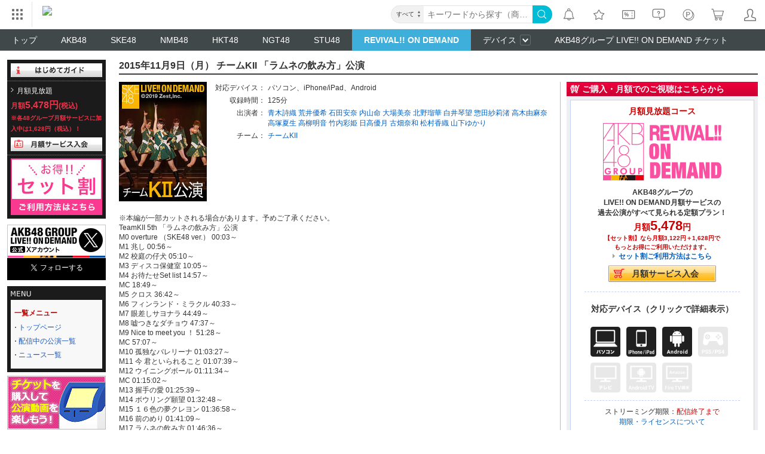

--- FILE ---
content_type: text/html; charset=UTF-8
request_url: https://www.dmm.com/lod/rod/-/detail/=/cid=ske48k215110901/
body_size: 28029
content:
<!DOCTYPE html>
<html lang="ja" xmlns:og="http://ogp.me/ns#" xmlns:fb="http://www.facebook.com/2008/fbml">
<head>
<title>DMM.com [2015年11月9日（月） チームKII 「ラムネの飲み方」公演] AKB48グループ REVIVAL!! ON DEMAND</title>

<meta name="description" content="2015年11月9日（月） チームKII 「ラムネの飲み方」公演詳細ページ。48グループ LIVE!! ON DEMANDで配信終了となった「AKB48」「SKE48」「NMB48」「HKT48」「NGT48」の劇場公演をストリーミング再配信！" />
<meta property="og:locale" content="ja_JP" />
<meta property="og:site_name" content="DMM.com" />
<meta property="fb:app_id" content="523220154497868" />
<meta property="og:title" content="2015年11月9日（月） チームKII 「ラムネの飲み方」公演" />
<meta property="og:description" content="2015年11月9日（月） チームKII 「ラムネの飲み方」公演詳細ページ。48グループ LIVE!! ON DEMANDで配信終了となった「AKB48」「SKE48」「NM..." />
<meta property="og:url" content="https://www.dmm.com/lod/rod/-/detail/=/cid=ske48k215110901/" />
<meta property="og:image" content="https://pics.dmm.com/digital/ske48/video/k2_201404_ogp.jpg" />
<meta property="og:type" content="website" />
<meta name="twitter:card" content="summary" />
<meta name="twitter:site" content="@DMM_LOD" />
<meta name="twitter:creator" content="@DMM_LOD" />
<meta name="twitter:url" content="https://www.dmm.com/lod/rod/-/detail/=/cid=ske48k215110901/" />
<meta name="twitter:title" content="2015年11月9日（月） チームKII 「ラムネの飲み方」公演" />
<meta name="twitter:description" content="2015年11月9日（月） チームKII 「ラムネの飲み方」公演詳細ページ。48グループ LIVE!! ON DEMANDで配信終了となった「AKB48」「SKE48」「NMB48」「HKT48」「NGT48」の劇場公演をストリーミング再配信！" />
<meta http-equiv="Content-Type" content="text/html; charset=UTF-8" />
<meta http-equiv="X-UA-Compatible" content="IE=edge,chrome=1" />
<meta http-equiv="content-style-type" content="text/css" />
<meta http-equiv="content-script-type" content="text/javascript" />
<meta name="application-name" content="DMM.com" />
<meta name="msapplication-tooltip" content="DVDレンタル、通販、動画配信、FX等の総合サイト" />
<meta name="msapplication-starturl" content="/" />
<meta name="msapplication-window" content="width=1280;height=1024" />
<meta name="msapplication-navbutton-color" content="#222222" />
<meta name="msapplication-task" content="name=動画サービス;action-uri=/digital/;icon-uri=https://p.dmm.com/p/common/pinned/task.ico" />
<meta name="msapplication-task" content="name=DVD/CDレンタルサービス;action-uri=/rental/;icon-uri=https://p.dmm.com/p/common/pinned/task.ico" />
<meta name="msapplication-task" content="name=通販サービス;action-uri=/mono/;icon-uri=https://p.dmm.com/p/common/pinned/task.ico" />
<!--[if lt IE 9]><script type="text/javascript" charset="utf-8" src="https://digstatic.dmm.com/js/common/html5shiv.js"></script><![endif]-->
<!--[if gte IE 9]> <link href="https://p.dmm.com/p/common/pinned/general/favicon.ico" rel="shortcut icon" /><![endif]-->
<link href="https://www.dmm.com/lod/rod/-/detail/=/cid=ske48k215110901/" rel="canonical" />
<link href="https://digstatic.dmm.com/css/base.css?1764144635" media="screen" rel="stylesheet" type="text/css" />
<link href="https://digstatic.dmm.com/css/www.dmm.com.lod.css?1764144636" media="screen" rel="stylesheet" type="text/css" />
<link href="https://p.dmm.com/p/general/apple-touch-icon.png" rel="apple-touch-icon" />
<link href="https://p.dmm.com/p/general/apple-touch-icon.png" rel="apple-touch-icon-precomposed" />
<script type="text/javascript" src="https://digstatic.dmm.com/js/bugfix.js?1421734015"></script>
<script type="text/javascript" src="https://digstatic.dmm.com/js/library/jquery_1_8_3/jquery-1.8.3.min.js?1358679782"></script>
<script type="text/javascript" src="https://digstatic.dmm.com/js/lod/jquery.ds-localnav.js"></script>
<script type="text/javascript" src="https://digstatic.dmm.com/js/suggest.js?1549348780"></script>
<script type="text/javascript" src="https://digstatic.dmm.com/js/suggest_ajax.js?1458112746"></script>
<script type="text/javascript" src="https://digstatic.dmm.com/js/common/assemble_library.js?1764144634"></script>
<script type="text/javascript" src="https://digstatic.dmm.com/js/jquery.cookie.js?1306488106"></script>
<script type="text/javascript" src="https://digstatic.dmm.com/js/parts_request.js?1488448508"></script>
<script type="text/javascript" src="https://digstatic.dmm.com/js/dmmplayer_app_boot.js"></script>
<script type="text/javascript" src="https://digstatic.dmm.com/js/digital/digital_basket.js"></script>
<script type="text/javascript" src="https://digstatic.dmm.com/js/digital/digital_basket_ajax.js"></script>
<script type="text/javascript" src="https://digstatic.dmm.com/js/app/boot.sp.js"></script>
<script type="text/javascript" src="https://digstatic.dmm.com/js/bugfix.js?1421734015"></script>
<script type="text/javascript" src="https://digstatic.dmm.com/js/common/set_tracking.js?1764144634"></script>
<script type="text/javascript">
    //<![CDATA[
    function sendGaEventCode(action) {
    var label;

    label = 'rod';

        if (label == '') {
        label = 'top';
    }

}
    //]]>
</script>
<script type="text/javascript">
    //<![CDATA[
    
    $(function() {

        //イージングのプラグイン
        $.easing.easeOutQuint = function(x, t, b, c, d) {
            return c * ((t = t / d - 1) * t * t * t * t + 1) + b;
        };

        $('.area-mv-info').each(function() {

            var img01, htmlFirst, htmlLast, $target, $that, targetClass, htmlInfo, $winMvInfo, winMvInfoTop, documentTop;

            //ライトボックス
            img01 = new Image();
            img01.src = 'https://p.dmm.com/p/ds/common/bg_mvinfowin.png';
            htmlFirst = '<div id="win-mv-info" class="mv-info-rst"><div>';
            htmlLast = '</div><p><span class="d-btn-sm" id="info-close" style="cursor: pointer;"><span>閉じる</span></span></p></div>';

            $target = $(this);

            // click処理をリアルタイムで引き継ぐためlive関数を使用
            $('.bx-device > li > span ', this).live('click', function() {

                $that = $(this);


                //クリックしたアイコンに対応する説明内容を取得
                targetClass = '.info-' + ($that.parents('li').attr('class'));
                htmlInfo = $(targetClass, $target).html();

                $target.append(htmlFirst + htmlInfo + htmlLast);


                //背景を白くする
                $('#wp-whi').remove(); // IEだけ挙動がおかしかったので、とりあえず毎回初期化
                $('body').append('<div id="wp-whi"></div>');
                $('#wp-whi').css('height', $('body').height() + 'px').css('opacity', 0).animate({
                    opacity: 0.5
                }, 300, 'easeOutQuint');


                //ライトボックスの表示位置を設定
                $winMvInfo = $('#win-mv-info');
                winMvInfoTop = Math.floor(($(window).height() - $winMvInfo.height()) / 2);
                documentTop = $(document).scrollTop();
                if (winMvInfoTop < 0) {
                    $winMvInfo.css({
                        top: (documentTop + 12) + 'px',
                        marginTop: '10px'
                    });
                } else {
                    $winMvInfo.css({
                        top: winMvInfoTop + documentTop + 'px',
                        marginTop: '10px'
                    });
                }


                //表示アニメーション（IEはopacity処理なし）
                if (!$.support.opacity) {
                    $winMvInfo.css('display', 'block').animate({
                        marginTop: '0px'
                    }, 300, 'easeOutQuint');
                } else {
                    $winMvInfo.css('display', 'block').css('opacity', 0).animate({
                        opacity: 1,
                        marginTop: '0px'
                    }, 300, 'easeOutQuint');
                }


                //閉じる
                $('#info-close,#wp-whi').click(function() {
                    $('#win-mv-info,#wp-whi').remove();
                });

            });
        });
    });
//iPadOS判定
function isiPad() {
var ua = window.navigator.userAgent.toLowerCase();
// iOS と iPadOS どちらの場合でも iPad の場合は true を返す
return ua.indexOf('ipad') > -1 || ua.indexOf('macintosh') > -1 && 'ontouchend' in document;
};

    function HideCBox( boxid ) {
        var target = document.getElementById(boxid);
        if( target.style.display != "none" ) {
           target.style.display = "none";
        }
        else {
           target.style.display = "";
        }
    }
    function b_hover(obj){
        obj.style.background = '#c4d0f5';
    }
    function b_hoverout(obj){
        obj.style.background = '#fff';
    }
    function b_hover_sp(obj){
        obj.style.background = '#fc0';
    }
    function b_hoverout_sp(obj){
        obj.style.background = '#fea';
    }
    //]]>
</script>
<script type="text/javascript">
    //<![CDATA[
    // 二重クリック防止フラグ
var isPlayBtnBlocked = false;

// dm-content02に設定されているz-indexを保持する変数
// dm-content02のz-indexがヘッダーに負けているためモーダルを展開するときにこれをヘッダーのz-index以上にする
var dmContent02ZIndex = 20;

function cleanPlayer() {
    var playerElement = document.getElementById('player');
    var videoElement = playerElement.querySelector('video');
    if (videoElement) {
        videoElement.pause();
        videoElement.removeAttribute('src');
        while (videoElement.firstChild) {
            videoElement.removeChild(videoElement.firstChild);
        }
        videoElement.load();
        videoElement.remove();
    }
    playerElement.innerHTML = '';
}

function modalOpen() {
    // モーダル展開処理
    var dmContent = document.getElementById('dm-content02')
    if (dmContent) dmContent.style.zIndex = 1001;
    var playerElement = document.getElementById('playerModal');
    playerElement.classList.add('open');
}

function modalClose() {
    var playerElement = document.getElementById('playerModal');
    playerElement.classList.remove('open');
    var dmContent = document.getElementById('dm-content02');
    if (dmContent) dmContent.style.zIndex = dmContent02ZIndex;
    isPlayBtnBlocked = false;
    cleanPlayer();
}

function loadVideo(url) {
    // プレイヤーの初期化
    cleanPlayer();
    var playerElement = document.getElementById('player');
    var videoElement = document.createElement('video');
    videoElement.setAttribute('controls', '');
    var source = document.createElement('source');
    source.setAttribute('src', url);
    videoElement.appendChild(source);
    playerElement.appendChild(videoElement);

    // 動画の読み込みに失敗した場合のエラーハンドラ
    var errorHandler = function (e) {
        console.error(e);
        // 異常終了
        modalClose();
        alert('動画の読み込みに失敗しました。');
    };
    videoElement.addEventListener('error', errorHandler);
    source.addEventListener('error', errorHandler);

    // フルスクリーン再生が終了されたときの処理
    videoElement.addEventListener('webkitendfullscreen', function () {
        // 正常終了
        modalClose();
    });

    // 動画の読み込みを開始する
    videoElement.load();

    // 動画の再生準備ができたときの処理
    videoElement.addEventListener('canplay', function () {
        videoElement.play().then(function() {
            // 再生を開始したときにフルスクリーンにする
            if (videoElement.requestFullscreen) {
                videoElement.requestFullscreen();
            } else if (videoElement.webkitEnterFullscreen) {
                videoElement.webkitEnterFullscreen();
            }
        });
    });
}

function playVideo(url) {
    var spinner = document.querySelector('#playerModal .modal-spinner');
    spinner.style.display = 'none';
    modalOpen();
    loadVideo(url);
}

function fetchAndPlayVideo(endpoint) {
    if (isPlayBtnBlocked) {
        return;
    }
    isPlayBtnBlocked = true;
    var spinner = document.querySelector('#playerModal .modal-spinner');
    modalOpen();
    spinner.style.display = 'block';
    fetch(endpoint, {
        method: 'GET',
        headers: { 'Content-Type': 'text/plain' },
    }).then(function(response) {
        return response.text();
    }).then(function(url) {
        // レスポンスが来る前にモーダルが閉じられた場合何もせずに終了
        if (!document.getElementById('playerModal').classList.contains('open')) {
            return;
        }
        loadVideo(url);
    }).catch(function() {
        // レスポンスが来る前にモーダルが閉じられた場合何もせずに終了
        if (!document.getElementById('playerModal').classList.contains('open')) {
            return;
        }
        alert('動画の取得に失敗しました。');
        modalClose();
    }).finally(function() {
        spinner.style.display = 'none';
    });
}

document.addEventListener('DOMContentLoaded', function() {
    // dm-content02のz-indexを取得
    var dmContent = document.getElementById('dm-content02');
    if (dmContent) dmContent02ZIndex = window.getComputedStyle(dmContent).zIndex;
    document.querySelectorAll('.js-play-btn').forEach(function(element) {
        element.addEventListener('click', function(e) {
            e.preventDefault();
            var endpoint = element.getAttribute('data-api-endpoint');
            fetchAndPlayVideo(endpoint);
        });
    });
});
    //]]>
</script>
<style type="text/css" media="screen">
<!--
/* クレカ10%CP・CSS反映箇所ここから */
.page-detail .bg-bskt .area-point-cp {
    margin-bottom: .5em;
    padding: .5em 0;
    background: #f7f8fa;
    border-radius: 3px;
}
.page-detail .bg-bskt .area-point-cp dl {
    margin: 0;
    padding: 0;
    overflow: hidden;
}
.page-detail .bg-bskt .area-point-cp .ttl-campaign {
    color: #cf2633;
    margin: 10px auto 0;
    font-size: 13px;
    font-weight: bold;
    text-align: center;
    line-height: 13px;
}
.page-detail .bg-bskt .area-point-cp .point-credit {
    display: inline-block;
}
.page-detail .bg-bskt .area-point-cp .point-credit dt {
    font-size: 12px;
}
.page-detail .bg-bskt .area-point-cp .point-credit dt:after{
    content: "：";
    margin-left: -3px;
}
.page-detail .bg-bskt .area-point-cp .point-credit dd {
    margin: 0 0 .5em 0;
    text-align: center;
    line-height: 1;
}
.page-detail .bg-bskt .area-point-cp .point-credit dd .tx-normal {
    line-height: 1.4;
    text-decoration: line-through;
    color: #898a8c;
}
.page-detail .bg-bskt .area-point-cp .point-credit dd .tx-cp {
    display: inline-block;
    margin: 0;
    color: #2b6dcc;
    font-size: 14px;
}
.page-detail .bg-bskt .area-point-cp .point-credit dd .tx-cp span {
    color: #2b6dcc;
    font-size: 14px;
}
.page-detail .bg-bskt .area-point-cp  .tx-link-credit {
    margin: 0 0 10px;
    line-height: 1;
    font-size: 13px;
}
.page-detail .bg-bskt .area-point-cp  .tx-link-credit a {
    text-decoration: underline;
}
.page-detail .bg-bskt .area-point-cp  .tx-link-credit a:before {
    content: "";
    display: inline-block;
    width: 16px;
    height: 11px;
    margin-right: 4px;
    background: url(https://p.dmm.com/p/common/ico/ico_credit.png) no-repeat;
}
/* クレカ10%CP・CSS反映箇所ここまで */

-->
</style>
<style type="text/css" media="screen">
<!--
/* ============================================== #app-confirm */
#app-confirm{
position:fixed;
bottom:0;
left:50%;
width:630px;
margin-left:-315px;
padding:30px 60px;
border-radius:12px 12px 0 0;
background:rgba(0,0,0,.8);
-webkit-box-shadow:2px 2px 3px rgba(0,0,0,.4);
box-shadow:2px 2px 3px rgba(0,0,0,.4);
color:#eee;
font-size:22px;
text-align:center;
z-index:1100;
-webkit-box-sizing:border-box;
box-sizing:border-box;
}
/* close */
#app-confirm .ico-close{
position:absolute;
right:1px;
top:0;
width:40px;
height:40px;
background:url(https://p.dmm.com/p/ds/mylibrary/ico.png) no-repeat 12px -37px;
}
/* button */
#app-confirm p .dm-btn{
width:100%;
font-size:22px;
}
#app-confirm p .dm-btn span:before{
content:"";
display:inline-block;
width:1em; 
height:1em;
margin:-0.5em 0.2em -0.4em 0;
background-image:url(https://p.dmm.com/p/sp/common/ico/ico_action_black.png);
background-position:0 0;
background-size:100% auto;
-webkit-background-size:100% auto;
vertical-align:middle;
font-size:32px;
z-index:10;
}
/* base.css（SP版）から移植 ここから */
.dm-btn{
position:relative;
display:inline-block;
vertical-align:bottom;
text-decoration:none;
line-height:1;
}
#dm-page .dm-btn > a{color:#333;}
.dm-btn > *,
input.dm-btn,
button.dm-btn{
display:block;
width:auto;
height:auto;
padding:0.7em 1em;
-webkit-box-sizing:border-box;
box-sizing:border-box;
border-radius:4px;
border:1px solid rgba(0, 0, 0, .2);
border-bottom-color:rgba(0, 0, 0, .4);
border-top-color:rgba(0, 0, 0, .1);
color:rgba(0, 0, 0, .8);
text-shadow:1px 1px rgba(255,255,255,.5);
-webkit-text-shadow:1px 1px rgba(255,255,255,.5);
background:linear-gradient(to top, #d9d7d7 0%, #f5f4f4 100%);
background:-webkit-linear-gradient(bottom, #d9d7d7 0%, #f5f4f4 100%);
background:-webkit-gradient(linear, left bottom, left top, color-stop(0%, #d9d7d7),  color-stop(100%, #f5f4f4));
-webkit-box-shadow:0 1px 2px rgba(0, 0, 0, .2) , 0 1px 2px rgba(255, 255, 255, .8) inset;
box-shadow:0 1px 2px rgba(0, 0, 0, .2) , 0 1px 2px rgba(255, 255, 255, .8) inset;
text-shadow:0 1px 1px rgba(255, 255, 255, .8);
text-align:center;
font-size:inherit;
font-weight:bold;
line-height:1;
}
input.dm-btn,
button.dm-btn{
display:inline-block;
width:auto;
-webkit-box-sizing:border-box;
box-sizing:border-box;
line-height:1;  
-webkit-appearance:normal;
}
.dm-btn > input,
.dm-btn > button{
width:100%;
}
.dm-btn.dm-btn-strong > *,
input.dm-btn.dm-btn-strong,
button.dm-btn.dm-btn-strong{
text-shadow:1px 1px rgba(255,255,255,0.5);
-webkit-text-shadow:1px 1px rgba(255,255,255,.5);
background:linear-gradient(to top, #ffae00 0%, #fff21b 100%);
background:-webkit-linear-gradient(bottom, #ffae00 0%, #fff21b 100%);
background:-webkit-gradient(linear, left bottom, left top, color-stop(0%, #ffae00),  color-stop(100%, #fff21b));
}
.dm-btn.dm-btn-off > *,
input.dm-btn.dm-btn-off,
button.dm-btn.dm-btn-off{
text-shadow:1px 1px rgba(255,255,255,0.5);
-webkit-text-shadow:1px 1px rgba(255,255,255,0.5);
box-shadow:none;
-webkit-box-shadow:none;
background:linear-gradient(to top, #E7E7E7 0%, #F5F4F4 100%);
background:-webkit-linear-gradient(bottom, #E7E7E7 0%, #F5F4F4 100%);
background:-webkit-gradient(linear, left bottom, left top, color-stop(0%, #E7E7E7),  color-stop(100%, #F5F4F4));
border-bottom-color:rgba(0, 0, 0, .2);
color:rgba(0,0,0,0.3);
}
        
-->
</style>
<style type="text/css" media="screen">
<!--
#playerModal {
    position: fixed;
    top: 0;
    left: 0;
    display: none;
    background-color: #000;
    width: 100%;
    height: 100%;
    z-index: 1000;
}
#playerModal.open {
    display: block;
}
#playerModal .modal-close {
    position: fixed;
    top: 0;
    right: 0;
    text-align: center;
    width: 64px;
    height: 64px;
    z-index: 100;
    -webkit-filter: drop-shadow(0 0 4px rgba(0, 0, 0, .2));
    -moz-filter: drop-shadow(0 0 4px rgba(0, 0, 0, .2));
    -o-filter: drop-shadow(0 0 4px rgba(0, 0, 0, .2));
    filter: drop-shadow(0 0 4px rgba(0, 0, 0, .2));
}
#playerModal .modal-wrapper {
    display: flex;
    justify-content: center;
    align-items: center;
    flex-direction: column;
    width: 100%;
    height: 100%;
}
@keyframes rotation {
    to {
        transform:rotate(360deg);
    }
}
#playerModal .modal-spinner {
    border-style: solid;
    border-width: 4px;
    border-color: #fff #444 #444 #444;
    border-radius: 50%;
    width: 64px;
    height: 64px;
    animation: rotation 1s linear infinite;
}
#playerModal video {
    width: 100%;
}

-->
</style>
<script src="https://digstatic.dmm.com/js/s_code_dummy.js"></script>
<script src="https://digstatic.dmm.com/js/mbox.js"></script><script>
  var _gaq = _gaq || [];
  _gaq.push(
    ['_setAccount', 'UA-24513291-9'],
    ['_setDomainName', '.dmm.com'],
    ['_setCampaignCookieTimeout', 2592000000],
    ['_trackPageview']
  );
  (function() {
    var ga = document.createElement('script'); ga.type = 'text/javascript'; ga.async = true;
    ga.src = ('https:' == document.location.protocol ? 'https://' : 'http://') + 'stats.g.doubleclick.net/dc.js';
    var s = document.getElementsByTagName('script')[0]; s.parentNode.insertBefore(ga, s);
  })();
</script>




<link rel="stylesheet" href="https://navismithapis-cdn.com/css/pc/min.css?v=76f278f3a6fdf9502c61e6bab1ba6bf67998edd2"><!-- ToDo: マーテクリリース後削除 --><style>
    .top-login {
        display: none;
    }
</style>            <script type="text/javascript" defer="defer" src="https://cdj.dap.dmm.com/dmm-c-sdk.js"></script>

<script src="https://navismithapis-cdn.com/js/tracking.js?v=76f278f3a6fdf9502c61e6bab1ba6bf67998edd2" crossorigin="anonymous" id="naviapi-tracking" data-env="prod" data-site-type="com" defer></script>
<script src="https://navismithapis-cdn.com/js/pc-tablet-global.js?v=76f278f3a6fdf9502c61e6bab1ba6bf67998edd2" crossorigin="anonymous" defer></script>
    <script src="https://navismithapis-cdn.com/js/search-select.js?v=76f278f3a6fdf9502c61e6bab1ba6bf67998edd2" crossorigin="anonymous" defer></script>
        <script 
            src="https://navismithapis-cdn.com/js/suggest.js?v=76f278f3a6fdf9502c61e6bab1ba6bf67998edd2"
            crossorigin="anonymous"
            id="naviapi-suggest"
            data-dmm-ai-suggest-auto-complete-url="https://api-gcp.dmm.ai/v1/suggest/auto_complete"
            data-ab-test-enabled="True"
            defer
        >
        </script>
    <script
        src="https://navismithapis-cdn.com/js/notification.js?v=76f278f3a6fdf9502c61e6bab1ba6bf67998edd2"
        crossorigin="anonymous"
        id="naviapi-notification"
        data-cds-deliver-api-deliver-ids="01J7DBDWDHTHKPSE2ZEBJGKSW0"
        data-cds-deliver-api-url="https://api.cds.dmm.com/v1/delivers/list/statuses"
        defer
    >
    </script>
<script src="https://navismithapis-cdn.com/js/pc-tablet-bookmark.js?v=76f278f3a6fdf9502c61e6bab1ba6bf67998edd2" crossorigin="anonymous" defer></script>

    <script src="https://navismithapis-cdn.com/js/pc-point.js?v=76f278f3a6fdf9502c61e6bab1ba6bf67998edd2" crossorigin="anonymous" defer></script>

<script src="https://navismithapis-cdn.com/js/pc-tablet-basket.js?v=76f278f3a6fdf9502c61e6bab1ba6bf67998edd2" crossorigin="anonymous" defer></script>
<script src="https://navismithapis-cdn.com/js/pc-tablet-login.js?v=76f278f3a6fdf9502c61e6bab1ba6bf67998edd2" crossorigin="anonymous" defer></script>

    <script src="https://navismithapis-cdn.com/js/banner-renderer-old.js?v=76f278f3a6fdf9502c61e6bab1ba6bf67998edd2" id="naviapi-banner" crossorigin="anonymous" data-adserver-base-url="https://cn.dap.dmm.com/deliver?s=" data-is-spa-service="false" defer></script>

    <script
        src="https://navismithapis-cdn.com/js/coupon.js?v=76f278f3a6fdf9502c61e6bab1ba6bf67998edd2"
        crossorigin="anonymous"
        id="naviapi-coupon"
        data-is-login="false"
        data-navi-bff-coupon-user-announcements-url="https://platform.dmm.com/navi/v1/coupon/user-announcements"
        defer
    >
    </script>
<script src="https://navismithapis-cdn.com/js/exchange-link-rewriter.js?v=76f278f3a6fdf9502c61e6bab1ba6bf67998edd2" crossorigin="anonymous" defer></script>
</head>

<body name="dmm_main" >
<!--[if IE 7]><div id="d-ie7"><![endif]-->





<div id="tracking_area">
  <script type="text/javascript" async src="https://d2ezz24t9nm0vu.cloudfront.net/"></script>
  <!-- i3 tag -->
  <input id="i3_opnd" name="i3_opnd" type="hidden" value="">
  <input id="i3_vwtp" name="i3_vwtp" type="hidden" value="pc">
  <script>
    !function(a,b,c,d,e,f,g,h,i,j,k){g="DMMi3Object",h=a[g],a[g]=e,h&&(a[e]=a[h]),
    a[e]=a[e]||function(){i=arguments[arguments.length-1],"function"==typeof i&&setTimeout(
    function(b,c){return function(){a[e].q.length>b&&c()}}(a[e].q.length,i),f),a[e].q.push(
    arguments)},a[e].q=a[e].q||[],a[e].t=f,j=b.createElement(c),k=b.getElementsByTagName(c)[0],
    j.async=1,j.src=d,j.charset="utf-8",k.parentNode.insertBefore(j,k),a[e].s=~~new Date
    }(window,document,"script","//stat.i3.dmm.com/plus/tracking.js","i3",2000);
    
    i3("init","dummy");
    i3("create");
    i3("send", "view", "page");
  </script>


  <!-- merge common js -->
  
    
  <script src="https://stat.i3.dmm.com/merge_common/index.umd.js?2025028"></script>
    
  

  <!-- Tracking Object -->
  <span id="tracking_data_object"
    data-tracking-is-new-api="true"
    data-tracking-api-version="v1.0.30"
    data-tracking-user-id=""
    data-tracking-common-last-login-user-id=""
    data-tracking-common-profile-id=""
    data-tracking-common-layout="pc"
    data-tracking-page-type=""
    data-tracking-environment="production"
    data-tracking-device="pc"
    data-tracking-is-affiliate-owner="false"
    
      data-tracking-cdp-id=""
    
    data-tracking-request-domain=".dmm.com"
  ></span>

  <!-- Google Tag Manager snippet-->
  <script>
    (function(w,d,s,l,i){w[l]=w[l]||[];w[l].push({"gtm.start":
    new Date().getTime(),event:"gtm.js"});var f=d.getElementsByTagName(s)[0],
    j=d.createElement(s),dl=l!="dataLayer"?"&l="+l:"";j.async=true;j.src=
    "https://www.googletagmanager.com/gtm.js?id="+i+dl;f.parentNode.insertBefore(j,f);
    })(window,document,"script","dataLayer","GTM-PLC9LTZ"); // GTM from TagAPI
  </script>

  <!-- Google Tag Manager snippet(noscript) -->
  <noscript>
    <iframe src="https://www.googletagmanager.com/ns.html?id=GTM-PLC9LTZ" height="0" width="0" style="display:none;visibility:hidden"></iframe>
  </noscript>
</div>
<noscript>
  <a class="_n4v1-noscript" href="https://help.dmm.com/-/detail/=/qid=10105/">JavaScriptを有効にしてください<span>設定方法はこちら</span></a>
</noscript><header class="_n4v1-header" id="_n4v1-header"><div class="navi-dmm-c-banner-tags" id="naviapi-cross-section-banner" s="BD14CEB12CE8D1A2537AF9B54D0FD61BFF06090C331798C90504B69C464E24F5534CBF5788BBF6A0C1108FC6F75DC2E88BA99E0527C8868CEC7DEB28089C5E3E" distributionlot-key="f2bd47df-4f24-4261-a8de-a3934bbce3af" data-view-type="pc"></div><div class="_n4v1-header-content-container">
    <div><div class="_n4v1-global _n4v1-header-parts">
  <span class="_n4v1-global-icon"><img src="https://navismithapis-cdn.com/img/service.svg" alt="サービス" class="_n4v1-global-icon-com" width="50" height="42"></span>
  <div class="_n4v1-global-navi">
    <div class="_n4v1-global-column">
      <a href="https://www.dmm.com" class="_n4v1-global-boxlink _n4v1-global-boxlink-com"
        data-tracking-event-name="global" data-tracking-click-common="" data-tracking-link-text="general_top">DMM.com トップへ</a>
      <ul>
        <li class="d-translate">
          <a href="https://tv.dmm.com/vod/" target="_self" class="_n4v1-global-item"
             data-tracking-event-name="global" data-tracking-click-common="" data-tracking-link-text="dmmtv">
            <img src="https://p-smith.com/service-icon/dmmtv.svg" class="_n4v1-global-item-icon" width="22" height="22" loading="lazy">
            <span class="_n4v1-global-item-text _n4v1-global-item-text-com">
              DMM TV
            </span>
          </a>
        </li>
        <li class="d-translate">
          <a href="https://book.dmm.com/" target="_self" class="_n4v1-global-item"
             data-tracking-event-name="global" data-tracking-click-common="" data-tracking-link-text="book">
            <img src="https://p-smith.com/service-icon/book.svg" class="_n4v1-global-item-icon" width="22" height="22" loading="lazy">
            <span class="_n4v1-global-item-text _n4v1-global-item-text-com">
              電子書籍
            </span>
          </a>
        </li>
        <li class="d-translate">
          <a href="https://games.dmm.com/" target="_self" class="_n4v1-global-item"
             data-tracking-event-name="global" data-tracking-click-common="" data-tracking-link-text="games">
            <img src="https://p-smith.com/service-icon/netgame.svg" class="_n4v1-global-item-icon" width="22" height="22" loading="lazy">
            <span class="_n4v1-global-item-text _n4v1-global-item-text-com">
              オンラインゲーム
            </span>
          </a>
        </li>
        <li class="d-translate">
          <a href="https://dlsoft.dmm.com/" target="_self" class="_n4v1-global-item"
             data-tracking-event-name="global" data-tracking-click-common="" data-tracking-link-text="dlsoft">
            <img src="https://p-smith.com/service-icon/pcsoft.svg" class="_n4v1-global-item-icon" width="22" height="22" loading="lazy">
            <span class="_n4v1-global-item-text _n4v1-global-item-text-com">
              PCゲーム/ソフトウェア
            </span>
          </a>
        </li>
        <li class="d-translate">
          <a href="https://onkure.dmm.com/" target="_self" class="_n4v1-global-item"
             data-tracking-event-name="global" data-tracking-click-common="" data-tracking-link-text="onkure">
            <img src="https://p-smith.com/service-icon/onkure.svg" class="_n4v1-global-item-icon" width="22" height="22" loading="lazy">
            <span class="_n4v1-global-item-text _n4v1-global-item-text-com">
              オンラインクレーンゲーム
            </span>
          </a>
        </li>
        <li class="d-translate">
          <a href="https://scratch.dmm.com/" target="_self" class="_n4v1-global-item"
             data-tracking-event-name="global" data-tracking-click-common="" data-tracking-link-text="scratch">
            <img src="https://p-smith.com/service-icon/scratch.svg" class="_n4v1-global-item-icon" width="22" height="22" loading="lazy">
            <span class="_n4v1-global-item-text _n4v1-global-item-text-com">
              スクラッチ
            </span>
          </a>
        </li>
        <li class="d-translate">
          <a href="https://www.dmm.com/mono/" target="_self" class="_n4v1-global-item"
             data-tracking-event-name="global" data-tracking-click-common="" data-tracking-link-text="mono">
            <img src="https://p-smith.com/service-icon/mono.svg" class="_n4v1-global-item-icon" width="22" height="22" loading="lazy">
            <span class="_n4v1-global-item-text _n4v1-global-item-text-com">
              通販
            </span>
          </a>
        </li>
        <li class="d-translate">
          <a href="https://factory.dmm.com/" target="_self" class="_n4v1-global-item"
             data-tracking-event-name="global" data-tracking-click-common="" data-tracking-link-text="factory">
            <img src="https://p-smith.com/service-icon/factory.svg" class="_n4v1-global-item-icon" width="22" height="22" loading="lazy">
            <span class="_n4v1-global-item-text _n4v1-global-item-text-com">
              キャラクターグッズ
            </span>
          </a>
        </li>
        <li class="d-translate">
          <a href="https://www.dmm.com/lod/" target="_self" class="_n4v1-global-item"
             data-tracking-event-name="global" data-tracking-click-common="" data-tracking-link-text="lod">
            <img src="https://p-smith.com/service-icon/lod.svg" class="_n4v1-global-item-icon" width="22" height="22" loading="lazy">
            <span class="_n4v1-global-item-text _n4v1-global-item-text-com">
              AKB48グループ
            </span>
          </a>
        </li>
        <li class="d-translate">
          <a href="https://www.dmm.com/rental/" target="_self" class="_n4v1-global-item"
             data-tracking-event-name="global" data-tracking-click-common="" data-tracking-link-text="rental">
            <img src="https://p-smith.com/service-icon/rental.svg" class="_n4v1-global-item-icon" width="22" height="22" loading="lazy">
            <span class="_n4v1-global-item-text _n4v1-global-item-text-com">
              宅配レンタル
            </span>
          </a>
        </li>
        <li class="d-translate">
          <a href="https://tossy.com/" target="_self" class="_n4v1-global-item"
             data-tracking-event-name="global" data-tracking-click-common="" data-tracking-link-text="tossy">
            <img src="https://p-smith.com/service-icon/tossy.svg" class="_n4v1-global-item-icon" width="22" height="22" loading="lazy">
            <span class="_n4v1-global-item-text _n4v1-global-item-text-com">
              ウルトラ投資アプリTOSSY
            </span>
          </a>
        </li>
        <li class="d-translate">
          <a href="https://fx.dmm.com/" target="_self" class="_n4v1-global-item"
             data-tracking-event-name="global" data-tracking-click-common="" data-tracking-link-text="fx">
            <img src="https://p-smith.com/service-icon/fx.svg" class="_n4v1-global-item-icon" width="22" height="22" loading="lazy">
            <span class="_n4v1-global-item-text _n4v1-global-item-text-com">
              FX/CFD
            </span>
          </a>
        </li>
        <li class="d-translate">
          <a href="https://kabu.dmm.com/" target="_self" class="_n4v1-global-item"
             data-tracking-event-name="global" data-tracking-click-common="" data-tracking-link-text="kabu">
            <img src="https://p-smith.com/service-icon/kabu.svg" class="_n4v1-global-item-icon" width="22" height="22" loading="lazy">
            <span class="_n4v1-global-item-text _n4v1-global-item-text-com">
              株
            </span>
          </a>
        </li>
        <li class="d-translate">
          <a href="https://banusy.dmm.com/" target="_self" class="_n4v1-global-item"
             data-tracking-event-name="global" data-tracking-click-common="" data-tracking-link-text="banusy">
            <img src="https://p-smith.com/service-icon/banusy.svg" class="_n4v1-global-item-icon" width="22" height="22" loading="lazy">
            <span class="_n4v1-global-item-text _n4v1-global-item-text-com">
              バヌーシー
            </span>
          </a>
        </li>
        <li class="d-translate">
          <a href="https://plus.dmm.com/" target="_self" class="_n4v1-global-item"
             data-tracking-event-name="global" data-tracking-click-common="" data-tracking-link-text="plus">
            <img src="https://p-smith.com/service-icon/hikari_mobile.svg" class="_n4v1-global-item-icon" width="22" height="22" loading="lazy">
            <span class="_n4v1-global-item-text _n4v1-global-item-text-com">
              光回線・モバイル
            </span>
          </a>
        </li>
        <li class="d-translate">
          <a href="https://teamlabplanets.dmm.com/" target="_blank" class="_n4v1-global-item"
            rel="noopener" data-tracking-event-name="global" data-tracking-click-common="" data-tracking-link-text="planets">
            <img src="https://p-smith.com/service-icon/planets.svg" class="_n4v1-global-item-icon" width="22" height="22" loading="lazy">
            <span class="_n4v1-global-item-text _n4v1-global-item-text-com">
              チームラボ プラネッツ
            </span>
          </a>
        </li>
      </ul>
    </div>
    <div class="_n4v1-global-column">
      <ul>
        <li class="d-translate">
          <a href="https://kariyushi-aquarium.com/" target="_blank" class="_n4v1-global-item"
            rel="noopener" data-tracking-event-name="global" data-tracking-click-common="" data-tracking-link-text="aquarium">
            <img src="https://p-smith.com/service-icon/aquarium.svg" class="_n4v1-global-item-icon" width="22" height="22" loading="lazy">
            <span class="_n4v1-global-item-text _n4v1-global-item-text-com">
              かりゆし水族館
            </span>
          </a>
        </li>
        <li class="d-translate">
          <a href="https://clinic.dmm.com/" target="_self" class="_n4v1-global-item"
             data-tracking-event-name="global" data-tracking-click-common="" data-tracking-link-text="clinic">
            <img src="https://p-smith.com/service-icon/clinic_com.svg" class="_n4v1-global-item-icon" width="22" height="22" loading="lazy">
            <span class="_n4v1-global-item-text _n4v1-global-item-text-com">
              オンラインクリニック
            </span>
          </a>
        </li>
        <li class="d-translate">
          <a href="https://lounge.dmm.com/" target="_self" class="_n4v1-global-item"
             data-tracking-event-name="global" data-tracking-click-common="" data-tracking-link-text="salon">
            <img src="https://p-smith.com/service-icon/lounge.svg" class="_n4v1-global-item-icon" width="22" height="22" loading="lazy">
            <span class="_n4v1-global-item-text _n4v1-global-item-text-com">
              オンラインサロン
            </span>
          </a>
        </li>
        <li class="d-translate">
          <a href="https://eikaiwa.dmm.com/" target="_self" class="_n4v1-global-item"
             data-tracking-event-name="global" data-tracking-click-common="" data-tracking-link-text="eikaiwa">
            <img src="https://p-smith.com/service-icon/eikaiwa.svg" class="_n4v1-global-item-icon" width="22" height="22" loading="lazy">
            <span class="_n4v1-global-item-text _n4v1-global-item-text-com">
              英会話
            </span>
          </a>
        </li>
        <li class="d-translate">
          <a href="https://web-camp.io/" target="_self" class="_n4v1-global-item"
             data-tracking-event-name="global" data-tracking-click-common="" data-tracking-link-text="webcamp">
            <img src="https://p-smith.com/service-icon/webcamp.svg" class="_n4v1-global-item-icon" width="22" height="22" loading="lazy">
            <span class="_n4v1-global-item-text _n4v1-global-item-text-com">
              プログラミングスクール
            </span>
          </a>
        </li>
        <li class="d-translate">
          <a href="https://keirin.dmm.com/" target="_self" class="_n4v1-global-item"
             data-tracking-event-name="global" data-tracking-click-common="" data-tracking-link-text="chariloto">
            <img src="https://p-smith.com/service-icon/race.svg" class="_n4v1-global-item-icon" width="22" height="22" loading="lazy">
            <span class="_n4v1-global-item-text _n4v1-global-item-text-com">
              競輪
            </span>
          </a>
        </li>
        <li class="d-translate">
          <a href="https://p-town.dmm.com/" target="_self" class="_n4v1-global-item"
             data-tracking-event-name="global" data-tracking-click-common="" data-tracking-link-text="p_town">
            <img src="https://p-smith.com/service-icon/ptown.svg" class="_n4v1-global-item-icon" width="22" height="22" loading="lazy">
            <span class="_n4v1-global-item-text _n4v1-global-item-text-com">
              パチンコ/パチスロ
            </span>
          </a>
        </li>
        <li class="d-translate">
          <a href="https://tantei.dmm.com/" target="_self" class="_n4v1-global-item"
             data-tracking-event-name="global" data-tracking-click-common="" data-tracking-link-text="tantei">
            <img src="https://p-smith.com/service-icon/tantei_com.svg" class="_n4v1-global-item-icon" width="22" height="22" loading="lazy">
            <span class="_n4v1-global-item-text _n4v1-global-item-text-com">
              探偵
            </span>
          </a>
        </li>
      </ul>
    </div>
  </div>
  <div class="_n4v1-global-navi-extention">
    <div class="_n4v1-global-column">
      <a href="https://www.dmm.com" class="_n4v1-global-boxlink _n4v1-global-boxlink-com"
        data-tracking-event-name="global" data-tracking-click-common="" data-tracking-link-text="general_top">DMM.com トップへ</a>
      <ul>
        <li class="d-translate">
          <a href="https://tv.dmm.com/vod/" target="_self" class="_n4v1-global-item"
            data-tracking-event-name="global" data-tracking-click-common="" data-tracking-link-text="dmmtv" >
            <img src="https://p-smith.com/service-icon/dmmtv.svg" class="_n4v1-global-item-icon" width="22" height="22" loading="lazy">
            <span class="_n4v1-global-item-text _n4v1-global-item-text-com">
              DMM TV
            </span>
          </a>
        </li>
        <li class="d-translate">
          <a href="https://book.dmm.com/" target="_self" class="_n4v1-global-item"
            data-tracking-event-name="global" data-tracking-click-common="" data-tracking-link-text="book" >
            <img src="https://p-smith.com/service-icon/book.svg" class="_n4v1-global-item-icon" width="22" height="22" loading="lazy">
            <span class="_n4v1-global-item-text _n4v1-global-item-text-com">
              電子書籍
            </span>
          </a>
        </li>
        <li class="d-translate">
          <a href="https://games.dmm.com/" target="_self" class="_n4v1-global-item"
            data-tracking-event-name="global" data-tracking-click-common="" data-tracking-link-text="games" >
            <img src="https://p-smith.com/service-icon/netgame.svg" class="_n4v1-global-item-icon" width="22" height="22" loading="lazy">
            <span class="_n4v1-global-item-text _n4v1-global-item-text-com">
              オンラインゲーム
            </span>
          </a>
        </li>
        <li class="d-translate">
          <a href="https://dlsoft.dmm.com/" target="_self" class="_n4v1-global-item"
            data-tracking-event-name="global" data-tracking-click-common="" data-tracking-link-text="dlsoft" >
            <img src="https://p-smith.com/service-icon/pcsoft.svg" class="_n4v1-global-item-icon" width="22" height="22" loading="lazy">
            <span class="_n4v1-global-item-text _n4v1-global-item-text-com">
              PCゲーム/ソフトウェア
            </span>
          </a>
        </li>
        <li class="d-translate">
          <a href="https://onkure.dmm.com/" target="_self" class="_n4v1-global-item"
            data-tracking-event-name="global" data-tracking-click-common="" data-tracking-link-text="onkure" >
            <img src="https://p-smith.com/service-icon/onkure.svg" class="_n4v1-global-item-icon" width="22" height="22" loading="lazy">
            <span class="_n4v1-global-item-text _n4v1-global-item-text-com">
              オンラインクレーンゲーム
            </span>
          </a>
        </li>
        <li class="d-translate">
          <a href="https://scratch.dmm.com/" target="_self" class="_n4v1-global-item"
            data-tracking-event-name="global" data-tracking-click-common="" data-tracking-link-text="scratch" >
            <img src="https://p-smith.com/service-icon/scratch.svg" class="_n4v1-global-item-icon" width="22" height="22" loading="lazy">
            <span class="_n4v1-global-item-text _n4v1-global-item-text-com">
              スクラッチ
            </span>
          </a>
        </li>
        <li class="d-translate">
          <a href="https://www.dmm.com/mono/" target="_self" class="_n4v1-global-item"
            data-tracking-event-name="global" data-tracking-click-common="" data-tracking-link-text="mono" >
            <img src="https://p-smith.com/service-icon/mono.svg" class="_n4v1-global-item-icon" width="22" height="22" loading="lazy">
            <span class="_n4v1-global-item-text _n4v1-global-item-text-com">
              通販
            </span>
          </a>
        </li>
        <li class="d-translate">
          <a href="https://factory.dmm.com/" target="_self" class="_n4v1-global-item"
            data-tracking-event-name="global" data-tracking-click-common="" data-tracking-link-text="factory" >
            <img src="https://p-smith.com/service-icon/factory.svg" class="_n4v1-global-item-icon" width="22" height="22" loading="lazy">
            <span class="_n4v1-global-item-text _n4v1-global-item-text-com">
              キャラクターグッズ
            </span>
          </a>
        </li>
        <li class="d-translate">
          <a href="https://www.dmm.com/lod/" target="_self" class="_n4v1-global-item"
            data-tracking-event-name="global" data-tracking-click-common="" data-tracking-link-text="lod" >
            <img src="https://p-smith.com/service-icon/lod.svg" class="_n4v1-global-item-icon" width="22" height="22" loading="lazy">
            <span class="_n4v1-global-item-text _n4v1-global-item-text-com">
              AKB48グループ
            </span>
          </a>
        </li>
        <li class="d-translate">
          <a href="https://www.dmm.com/rental/" target="_self" class="_n4v1-global-item"
            data-tracking-event-name="global" data-tracking-click-common="" data-tracking-link-text="rental" >
            <img src="https://p-smith.com/service-icon/rental.svg" class="_n4v1-global-item-icon" width="22" height="22" loading="lazy">
            <span class="_n4v1-global-item-text _n4v1-global-item-text-com">
              宅配レンタル
            </span>
          </a>
        </li>
        <li class="d-translate">
          <a href="https://tossy.com/" target="_self" class="_n4v1-global-item"
            data-tracking-event-name="global" data-tracking-click-common="" data-tracking-link-text="tossy" >
            <img src="https://p-smith.com/service-icon/tossy.svg" class="_n4v1-global-item-icon" width="22" height="22" loading="lazy">
            <span class="_n4v1-global-item-text _n4v1-global-item-text-com">
              ウルトラ投資アプリTOSSY
            </span>
          </a>
        </li>
        <li class="d-translate">
          <a href="https://fx.dmm.com/" target="_self" class="_n4v1-global-item"
            data-tracking-event-name="global" data-tracking-click-common="" data-tracking-link-text="fx" >
            <img src="https://p-smith.com/service-icon/fx.svg" class="_n4v1-global-item-icon" width="22" height="22" loading="lazy">
            <span class="_n4v1-global-item-text _n4v1-global-item-text-com">
              FX/CFD
            </span>
          </a>
        </li>
        <li class="d-translate">
          <a href="https://kabu.dmm.com/" target="_self" class="_n4v1-global-item"
            data-tracking-event-name="global" data-tracking-click-common="" data-tracking-link-text="kabu" >
            <img src="https://p-smith.com/service-icon/kabu.svg" class="_n4v1-global-item-icon" width="22" height="22" loading="lazy">
            <span class="_n4v1-global-item-text _n4v1-global-item-text-com">
              株
            </span>
          </a>
        </li>
        <li class="d-translate">
          <a href="https://banusy.dmm.com/" target="_self" class="_n4v1-global-item"
            data-tracking-event-name="global" data-tracking-click-common="" data-tracking-link-text="banusy" >
            <img src="https://p-smith.com/service-icon/banusy.svg" class="_n4v1-global-item-icon" width="22" height="22" loading="lazy">
            <span class="_n4v1-global-item-text _n4v1-global-item-text-com">
              バヌーシー
            </span>
          </a>
        </li>
        <li class="d-translate">
          <a href="https://plus.dmm.com/" target="_self" class="_n4v1-global-item"
            data-tracking-event-name="global" data-tracking-click-common="" data-tracking-link-text="plus" >
            <img src="https://p-smith.com/service-icon/hikari_mobile.svg" class="_n4v1-global-item-icon" width="22" height="22" loading="lazy">
            <span class="_n4v1-global-item-text _n4v1-global-item-text-com">
              光回線・モバイル
            </span>
          </a>
        </li>
        <li class="d-translate">
          <a href="https://teamlabplanets.dmm.com/" target="_blank" class="_n4v1-global-item"
            data-tracking-event-name="global" data-tracking-click-common="" data-tracking-link-text="planets" rel="noopener">
            <img src="https://p-smith.com/service-icon/planets.svg" class="_n4v1-global-item-icon" width="22" height="22" loading="lazy">
            <span class="_n4v1-global-item-text _n4v1-global-item-text-com">
              チームラボ プラネッツ
            </span>
          </a>
        </li>
      </ul>
    </div>
    <div class="_n4v1-global-column">
      <ul>
        <li class="d-translate">
          <a href="https://kariyushi-aquarium.com/" target="_blank" class="_n4v1-global-item"
            data-tracking-event-name="global" data-tracking-click-common="" data-tracking-link-text="aquarium" rel="noopener">
            <img src="https://p-smith.com/service-icon/aquarium.svg" class="_n4v1-global-item-icon" width="22" height="22" loading="lazy">
            <span class="_n4v1-global-item-text _n4v1-global-item-text-com">
              かりゆし水族館
            </span>
          </a>
        </li>
        <li class="d-translate">
          <a href="https://clinic.dmm.com/" target="_self" class="_n4v1-global-item"
            data-tracking-event-name="global" data-tracking-click-common="" data-tracking-link-text="clinic" >
            <img src="https://p-smith.com/service-icon/clinic_com.svg" class="_n4v1-global-item-icon" width="22" height="22" loading="lazy">
            <span class="_n4v1-global-item-text _n4v1-global-item-text-com">
              オンラインクリニック
            </span>
          </a>
        </li>
        <li class="d-translate">
          <a href="https://lounge.dmm.com/" target="_self" class="_n4v1-global-item"
            data-tracking-event-name="global" data-tracking-click-common="" data-tracking-link-text="salon" >
            <img src="https://p-smith.com/service-icon/lounge.svg" class="_n4v1-global-item-icon" width="22" height="22" loading="lazy">
            <span class="_n4v1-global-item-text _n4v1-global-item-text-com">
              オンラインサロン
            </span>
          </a>
        </li>
        <li class="d-translate">
          <a href="https://eikaiwa.dmm.com/" target="_self" class="_n4v1-global-item"
            data-tracking-event-name="global" data-tracking-click-common="" data-tracking-link-text="eikaiwa" >
            <img src="https://p-smith.com/service-icon/eikaiwa.svg" class="_n4v1-global-item-icon" width="22" height="22" loading="lazy">
            <span class="_n4v1-global-item-text _n4v1-global-item-text-com">
              英会話
            </span>
          </a>
        </li>
        <li class="d-translate">
          <a href="https://web-camp.io/" target="_self" class="_n4v1-global-item"
            data-tracking-event-name="global" data-tracking-click-common="" data-tracking-link-text="webcamp" >
            <img src="https://p-smith.com/service-icon/webcamp.svg" class="_n4v1-global-item-icon" width="22" height="22" loading="lazy">
            <span class="_n4v1-global-item-text _n4v1-global-item-text-com">
              プログラミングスクール
            </span>
          </a>
        </li>
        <li class="d-translate">
          <a href="https://keirin.dmm.com/" target="_self" class="_n4v1-global-item"
            data-tracking-event-name="global" data-tracking-click-common="" data-tracking-link-text="chariloto" >
            <img src="https://p-smith.com/service-icon/race.svg" class="_n4v1-global-item-icon" width="22" height="22" loading="lazy">
            <span class="_n4v1-global-item-text _n4v1-global-item-text-com">
              競輪
            </span>
          </a>
        </li>
        <li class="d-translate">
          <a href="https://p-town.dmm.com/" target="_self" class="_n4v1-global-item"
            data-tracking-event-name="global" data-tracking-click-common="" data-tracking-link-text="p_town" >
            <img src="https://p-smith.com/service-icon/ptown.svg" class="_n4v1-global-item-icon" width="22" height="22" loading="lazy">
            <span class="_n4v1-global-item-text _n4v1-global-item-text-com">
              パチンコ/パチスロ
            </span>
          </a>
        </li>
        <li class="d-translate">
          <a href="https://tantei.dmm.com/" target="_self" class="_n4v1-global-item"
            data-tracking-event-name="global" data-tracking-click-common="" data-tracking-link-text="tantei" >
            <img src="https://p-smith.com/service-icon/tantei_com.svg" class="_n4v1-global-item-icon" width="22" height="22" loading="lazy">
            <span class="_n4v1-global-item-text _n4v1-global-item-text-com">
              探偵
            </span>
          </a>
        </li>
      </ul>
    </div>
  </div>
</div><a href="https://www.dmm.com/lod/" class="_n4v1-logo _n4v1-header-parts _n4v1-header-parts-point-balance-ph3">
    <img src="https://p-smith.com/logo/lod_com.svg" alt="DMM AKB48グループ">
  </a></div>
    <div class="_n4v1-header-right"><div class="_n4v1-search _n4v1-header-parts">
  <form class="_n4v1-search-form" action="https://www.dmm.com/search/" name="search_form" method="GET" target="_parent"  autocomplete="off">
    <input type="hidden" name="redirect" value="1"/>
    <input type="hidden" name="enc" value="UTF-8" />
    <div id="select-parent" class="_n4v1-search-selectbox">
      <select id="select-box" name="category" aria-label="サービス選択"><option value="" data-service-floor="">すべて</option><option value="dmmtv" data-service-floor="dmmtv/dmmtv_video">DMM TV</option><option value="lod" data-service-floor="lod">AKB48グループ</option><option value="ebook" data-service-floor="ebook">電子書籍</option><option value="comic" data-service-floor="ebook/comic">&nbsp;&nbsp;-&nbsp;少年・青年マンガ</option><option value="comicf" data-service-floor="ebook/comic">&nbsp;&nbsp;-&nbsp;少女・女性マンガ</option><option value="bl" data-service-floor="ebook/comic">&nbsp;&nbsp;-&nbsp;BL</option><option value="tl" data-service-floor="ebook/comic">&nbsp;&nbsp;-&nbsp;TL</option><option value="novel" data-service-floor="ebook/novel">&nbsp;&nbsp;-&nbsp;文芸・ラノベ</option><option value="otherbooks" data-service-floor="ebook/otherbooks">&nbsp;&nbsp;-&nbsp;ビジネス・実用</option><option value="photo" data-service-floor="ebook/photo">&nbsp;&nbsp;-&nbsp;写真集</option><option value="pcsoft" data-service-floor="pcsoft">PCゲーム/ソフトウェア</option><option value="digital_pcgame" data-service-floor="pcsoft/digital_pcgame">&nbsp;&nbsp;-&nbsp;PCゲーム</option><option value="digital_pcsoft" data-service-floor="pcsoft/digital_pcsoft">&nbsp;&nbsp;-&nbsp;ソフトウェア</option><option value="mono" data-service-floor="mono">通販</option><option value="mono_dvd" data-service-floor="mono/mono_dvd">&nbsp;&nbsp;-&nbsp;DVD・Blu-ray</option><option value="mono_cd" data-service-floor="mono/mono_cd">&nbsp;&nbsp;-&nbsp;CD</option><option value="mono_book" data-service-floor="mono/mono_book">&nbsp;&nbsp;-&nbsp;本・コミック</option><option value="mono_hobby" data-service-floor="mono/mono_hobby">&nbsp;&nbsp;-&nbsp;ホビー</option><option value="mono_kaden" data-service-floor="mono/mono_kaden">&nbsp;&nbsp;-&nbsp;家電・日用品</option><option value="rental" data-service-floor="rental">宅配レンタル</option><option value="rental_dvd" data-service-floor="rental/rental_dvd">&nbsp;&nbsp;-&nbsp;月額DVDレンタル</option><option value="rental_cd" data-service-floor="rental/rental_cd">&nbsp;&nbsp;-&nbsp;月額CDレンタル</option><option value="ppr_dvd" data-service-floor="rental/rental_dvd">&nbsp;&nbsp;-&nbsp;単品DVDレンタル</option><option value="ppr_cd" data-service-floor="rental/rental_cd">&nbsp;&nbsp;-&nbsp;単品CDレンタル</option><option value="rental_comic" data-service-floor="rental/rental_comic">&nbsp;&nbsp;-&nbsp;コミックレンタル</option><option value="lounge" data-service-floor="lounge">オンラインサロン</option></select>
      <span id="select-display">
すべて</span>
    </div>
    <div class="_n4v1-search-txt"><input type="text" name="searchstr" value="" placeholder="キーワードから探す（商品・サービス・ゲームなど）" id="naviapi-search-text" aria-label="キーワード"></div>
    <div class="_n4v1-search-submit">
      <input class="_n4v1-search-com-bg" type="image" src="https://navismithapis-cdn.com/img/pc_search_submit.svg" name="commit" id="naviapi-search-submit" alt="検索ナビ" width="33" height="30" data-tracking-event-name="search" data-tracking-click-common=""></div>
  </form>
  <script id="naviapi-suggest-script"></script>
  <div id="naviapi-suggest-display" class="_n4v1-search _n4v1-search-suggest _n4v1-search-suggest-hide"></div>
</div>
<a id="naviapi-notification-icon" class="_n4v1-notification _n4v1-header-parts _n4v1-header-parts-point-balance-ph3" href="https://notification.dmm.com/" data-tracking-event-name="notification" data-tracking-click-common=""><img src="https://navismithapis-cdn.com/img/notification.svg" alt="お知らせ" class="_n4v1-header-icon-img" width="38" height="38"><div id="naviapi-notification-badge" class="_n4v1-notification-badge-base"></div>
</a>
<div id="naviapi-bookmark" class="_n4v1-bookmark-stacking-context _n4v1-header-parts _n4v1-header-parts-point-balance-ph3">
  <div class="_n4v1-bookmark">
    <span class="_n4v1-bookmark-icon _n4v1-header-icon _n4v1-header-icon-point-balance-ph3">
      <img src="https://navismithapis-cdn.com/img/bookmark.svg" alt="お気に入り" class="_n4v1-header-icon-img" width="38" height="38">
    </span>
    <div class="_n4v1-bookmark-main _n4v1-header-right-hover">
      <p class="_n4v1-bookmark-heading">
        <img src="https://navismithapis-cdn.com/img/login_star.svg">お気に入り
      </p>
      <ul class="_n4v1-bookmark-items"><li class="_n4v1-bookmark-item _n4v1-bookmark-item-fav">
          <a href="https://book.dmm.com/shelf/?tab=favorite" data-tracking-event-name="favorite" data-tracking-click-common="" data-tracking-link-text="book">
            <span class="_n4v1-bookmark-item-name">電子書籍</span>
            <span class="_n4v1-bookmark-item-img"><img src="https://navismithapis-cdn.com/img/pc_arrow.svg" alt=""></span>
          </a>
        </li><li class="_n4v1-bookmark-item _n4v1-bookmark-item-fav">
          <a href="https://tv.dmm.com/my/bookmark/" data-tracking-event-name="favorite" data-tracking-click-common="" data-tracking-link-text="dmmtv">
            <span class="_n4v1-bookmark-item-name">DMM TV</span>
            <span class="_n4v1-bookmark-item-img"><img src="https://navismithapis-cdn.com/img/pc_arrow.svg" alt=""></span>
          </a>
        </li><li class="_n4v1-bookmark-item _n4v1-bookmark-item-fav">
          <a href="https://www.dmm.com/rental/-/bookmark/" data-tracking-event-name="favorite" data-tracking-click-common="" data-tracking-link-text="rental">
            <span class="_n4v1-bookmark-item-name">宅配レンタル</span>
            <span class="_n4v1-bookmark-item-img"><img src="https://navismithapis-cdn.com/img/pc_arrow.svg" alt=""></span>
          </a>
        </li><li class="_n4v1-bookmark-item _n4v1-bookmark-item-fav">
          <a href="https://onkure.dmm.com/station/favorite" data-tracking-event-name="favorite" data-tracking-click-common="" data-tracking-link-text="onkure">
            <span class="_n4v1-bookmark-item-name">オンラインクレーンゲーム</span>
            <span class="_n4v1-bookmark-item-img"><img src="https://navismithapis-cdn.com/img/pc_arrow.svg" alt=""></span>
          </a>
        </li><li class="_n4v1-bookmark-item _n4v1-bookmark-item-fav">
          <a href="https://dlsoft.dmm.com/bookmark/" data-tracking-event-name="favorite" data-tracking-click-common="" data-tracking-link-text="dlsoft">
            <span class="_n4v1-bookmark-item-name">PCゲーム/ソフトウェア</span>
            <span class="_n4v1-bookmark-item-img"><img src="https://navismithapis-cdn.com/img/pc_arrow.svg" alt=""></span>
          </a>
        </li><li class="_n4v1-bookmark-item _n4v1-bookmark-item-fav">
          <a href="https://shopping.dmm.com/mono/bookmark/content" data-tracking-event-name="favorite" data-tracking-click-common="" data-tracking-link-text="mono">
            <span class="_n4v1-bookmark-item-name">通販</span>
            <span class="_n4v1-bookmark-item-img"><img src="https://navismithapis-cdn.com/img/pc_arrow.svg" alt=""></span>
          </a>
        </li></ul>
    </div>
  </div>
</div>
<a id="naviapi-coupon-icon"
  class="_n4v1-coupon _n4v1-header-parts _n4v1-header-parts-point-balance-ph3"
  href="https://coupon.dmm.com/"
  data-tracking-event-name="coupon"
  data-tracking-click-common="">
  <img src="https://navismithapis-cdn.com/img/coupon.svg" alt="クーポン" class="_n4v1-header-icon-img" width="38" height="38">
</a>
<a class="_n4v1-help _n4v1-header-parts _n4v1-header-parts-point-balance-ph3" href="https://help.dmm.com/"><img src="https://navismithapis-cdn.com/img/help.svg" alt="ヘルプ" class="_n4v1-header-icon-img" width="38" height="38"></a>
<div id="naviapi-point" class="_n4v1-point-stacking-context _n4v1-header-parts _n4v1-header-parts-point-balance-ph3" data-navi-client-type="" data-navi-basket-service-type="my" data-start="1694631600" data-end="1694638800">
  <div class="_n4v1-point">
    <span class="_n4v1-point-icon _n4v1-header-icon _n4v1-header-icon-point-balance-ph3"><img src="https://navismithapis-cdn.com/img/point.svg" alt="ポイント" class="_n4v1-header-icon-img" width="38" height="38"></span>
    <div class="_n4v1-point-main _n4v1-header-right-hover">

      <div class="_n4v1-point-success">
        <div class="_n4v1-point-total _n4v1-point-hide"><img src="https://navismithapis-cdn.com/img/login_point.svg" class="_n4v1-point-total-img"><span class="_n4v1-point-total-key">保有ポイント</span>
          <span class="_n4v1-point-total-value"></span>
          pt
        </div>
        <div class="_n4v1-point-link-to-charge _n4v1-point-hide">
          <a href="#" id="naviapi-point-link-to-charge" data-tracking-event-name="point" data-tracking-click-common="" data-tracking-link-text="point_charge">ポイントをチャージする</a>
        </div>
        <a href="https://www.pointclub.dmm.com/management" class="_n4v1-point-link-to-my" data-tracking-event-name="point" data-tracking-click-common="" data-tracking-link-text="point_info">
          ポイント情報を確認する
          <img src="https://navismithapis-cdn.com/img/pc_arrow.svg">
        </a>
        <a href="https://support.dmm.com/payment/article/43432" class="_n4v1-point-link-to-help" data-tracking-event-name="point" data-tracking-click-common="" data-tracking-link-text="point_guidance">DMMポイントとは</a>
      </div>

      <div class="_n4v1-point-loading _n4v1-point-hide">
        <img src="https://navismithapis-cdn.com/img/loading.gif">
      </div>

      <div class="_n4v1-point-failure _n4v1-point-hide">
        <div class="_n4v1-point-failure-main">
          うまく読み込めませんでした
          <div class="_n4v1-point-failure-button" data-tracking-event-name="point" data-tracking-click-common="" data-tracking-link-text="point_retry">
            もう一度試す
          </div>
        </div>
        <a href="https://www.pointclub.dmm.com/" class="_n4v1-point-failure-link-to-my" data-tracking-event-name="point" data-tracking-click-common="" data-tracking-link-text="point_info_failure">
          ポイント情報ページで確認
        </a>
      </div>

      <div class="_n4v1-point-maintenance _n4v1-point-hide">
        <div class="_n4v1-point-failure-main">
          <p class="_n4v1-point-maintenance-label">ただいまメンテナンス中です</p>
          <p class="_n4v1-point-maintenance-apology">ご迷惑をおかけいたしますが<br>メンテナンス終了までしばらくお待ちください。</p>
        </div>
      </div>

    </div>
  </div>
</div>
<div class="_n4v1-basket-stacking-context _n4v1-header-parts _n4v1-header-parts-point-balance-ph3">
  <div class="_n4v1-basket">
    <span class="_n4v1-basket-default _n4v1-header-icon _n4v1-header-icon-point-balance-ph3"><img src="https://navismithapis-cdn.com/img/basket.svg" alt="バスケット" class="_n4v1-header-icon-img" width="38" height="38"></span>
    <div class="_n4v1-basket-main _n4v1-header-right-hover"><div class="_n4v1-basket-container">
        <span class="_n4v1-basket-container-srv"><img src="https://p-smith.com/service-icon/digital.svg" class="_n4v1-basket-container-srv-img"><span class="_n4v1-basket-container-srv-txt">デジタル商品</span>
        </span>
        <ul><li class="_n4v1-basket-container-item">
            <a href="https://book.dmm.com/basket/" data-tracking-event-name="basket" data-tracking-click-common="" data-tracking-link-text="book">
              <p class="_n4v1-basket-container-item-txt">電子書籍</p>
              <p class="_n4v1-basket-container-item-arrow"><img src="https://navismithapis-cdn.com/img/pc_arrow.svg"></p>
            </a>
          </li><li class="_n4v1-basket-container-item">
            <a href="https://dlsoft.dmm.com/basket/" data-tracking-event-name="basket" data-tracking-click-common="" data-tracking-link-text="dlsoft">
              <p class="_n4v1-basket-container-item-txt">PCゲーム/ソフトウェア</p>
              <p class="_n4v1-basket-container-item-arrow"><img src="https://navismithapis-cdn.com/img/pc_arrow.svg"></p>
            </a>
          </li></ul>
      </div><div class="_n4v1-basket-container">
        <span class="_n4v1-basket-container-srv"><img src="https://p-smith.com/service-icon/rental.svg" class="_n4v1-basket-container-srv-img"><span class="_n4v1-basket-container-srv-txt">宅配レンタル</span>
        </span>
        <ul><li class="_n4v1-basket-container-item">
            <a href="https://www.dmm.com/rental/ppr/-/basket/" data-tracking-event-name="basket" data-tracking-click-common="" data-tracking-link-text="rental_ppr">
              <p class="_n4v1-basket-container-item-txt">DVD/CD</p>
              <p class="_n4v1-basket-container-item-arrow"><img src="https://navismithapis-cdn.com/img/pc_arrow.svg"></p>
            </a>
          </li><li class="_n4v1-basket-container-item">
            <a href="https://www.dmm.com/rental/comic/-/basket/" data-tracking-event-name="basket" data-tracking-click-common="" data-tracking-link-text="rental_comic">
              <p class="_n4v1-basket-container-item-txt">コミック</p>
              <p class="_n4v1-basket-container-item-arrow"><img src="https://navismithapis-cdn.com/img/pc_arrow.svg"></p>
            </a>
          </li></ul>
      </div><div class="_n4v1-basket-container">
        <span class="_n4v1-basket-container-srv"><img src="https://p-smith.com/service-icon/mono.svg" class="_n4v1-basket-container-srv-img"><span class="_n4v1-basket-container-srv-txt">通販</span>
        </span>
        <ul><li class="_n4v1-basket-container-item">
            <a href="https://www.dmm.com/mono/-/basket/" data-tracking-event-name="basket" data-tracking-click-common="" data-tracking-link-text="mono">
              <p class="_n4v1-basket-container-item-txt">通販</p>
              <p class="_n4v1-basket-container-item-arrow"><img src="https://navismithapis-cdn.com/img/pc_arrow.svg"></p>
            </a>
          </li><li class="_n4v1-basket-container-item">
            <a href="https://www.dmm.com/mono/dmp/-/basket/" data-tracking-event-name="basket" data-tracking-click-common="" data-tracking-link-text="mono_market_place">
              <p class="_n4v1-basket-container-item-txt">マーケットプレイス</p>
              <p class="_n4v1-basket-container-item-arrow"><img src="https://navismithapis-cdn.com/img/pc_arrow.svg"></p>
            </a>
          </li></ul>
      </div><div class="_n4v1-basket-container">
        <span class="_n4v1-basket-container-srv"><img src="https://p-smith.com/service-icon/make.svg" class="_n4v1-basket-container-srv-img"><span class="_n4v1-basket-container-srv-txt">DMM.make</span>
        </span>
        <ul><li class="_n4v1-basket-container-item">
            <a href="https://make.dmm.com/cart/" data-tracking-event-name="basket" data-tracking-click-common="" data-tracking-link-text="make_print">
              <p class="_n4v1-basket-container-item-txt">3Dプリント</p>
              <p class="_n4v1-basket-container-item-arrow"><img src="https://navismithapis-cdn.com/img/pc_arrow.svg"></p>
            </a>
          </li></ul>
      </div></div>
  </div>
</div>
<div class="_n4v1-login-stacking-context _n4v1-header-parts _n4v1-header-parts-point-balance-ph3" id="naviapi-header-login">
  <div class="_n4v1-login">
    <div class="_n4v1-login-content">
      <span
        class="_n4v1-login-icon _n4v1-header-icon _n4v1-header-icon-point-balance-ph3"
      >
        <img
          src="https://navismithapis-cdn.com/img/login.svg"
          alt=""
          class="_n4v1-header-icon-img"
          width="38"
          height="38"
        />
      </span>
    </div>
    <div class="_n4v1-login-main _n4v1-header-right-hover"><div class="_n4v1-login-loginmenu">
        <div class="_n4v1-login-loginmenu-items"><a
              href="https://accounts.dmm.com/service/login/password/=/path=%2Flod%2Frod%2F-%2Fdetail%2F%3D%2Fcid%3Dske48k215110901%2F"
              class="_n4v1-login-loginlink _n4v1-login-login-point-balance"
              data-tracking-event-name="login" data-tracking-click-common="" data-tracking-link-text="login"
            >
              ログイン
            </a>
            <a
              href="https://accounts.dmm.com/welcome/signup/email/=/back_url=%2Flod%2Frod%2F-%2Fdetail%2F%3D%2Fcid%3Dske48k215110901%2F"
              class="_n4v1-login-loginlink _n4v1-login-register-point-balance"
              data-tracking-event-name="login" data-tracking-click-common="" data-tracking-link-text="signup"
            >
              新規会員登録
            </a></div></div><div class="_n4v1-login-container">
        <div class="_n4v1-login-container-left"><div class="_n4v1-login-purchased">
            <p class="_n4v1-login-heading">
              <img
                src="https://navismithapis-cdn.com/img/login_purchased.svg"
                alt=""
              />購入済み情報
            </p><ul class="_n4v1-login-items">                    <li class="_n4v1-login-item _n4v1-login-item-purchased">
                      <a
                        href="https://book.dmm.com/library/"
                        target="_self"
                        
                        data-tracking-event-name="login" data-tracking-click-common="" data-tracking-link-text="purchased_book"
                      >
                        <span class="_n4v1-login-item-name">電子書籍</span>
                        <span class="_n4v1-login-item-tag">購入済み商品</span>
                      </a>
                    </li>                    <li class="_n4v1-login-item _n4v1-login-item-purchased">
                      <a
                        href="https://library.games.dmm.com/"
                        target="_self"
                        
                        data-tracking-event-name="login" data-tracking-click-common="" data-tracking-link-text="purchased_games"
                      >
                        <span class="_n4v1-login-item-name">オンラインゲーム</span>
                        <span class="_n4v1-login-item-tag">マイゲーム</span>
                      </a>
                    </li>                    <li class="_n4v1-login-item _n4v1-login-item-purchased">
                      <a
                        href="https://tv.dmm.com/my/library/"
                        target="_self"
                        
                        data-tracking-event-name="login" data-tracking-click-common="" data-tracking-link-text="purchased_dmmtv"
                      >
                        <span class="_n4v1-login-item-name">DMM TV</span>
                        <span class="_n4v1-login-item-tag">購入済み商品</span>
                      </a>
                    </li>                    <li class="_n4v1-login-item _n4v1-login-item-purchased">
                      <a
                        href="https://www.dmm.com/digital/-/mylibrary/search/"
                        target="_self"
                        
                        data-tracking-event-name="login" data-tracking-click-common="" data-tracking-link-text="purchased_lod"
                      >
                        <span class="_n4v1-login-item-name">AKB48グループ</span>
                        <span class="_n4v1-login-item-tag">購入済み商品</span>
                      </a>
                    </li>                    <li class="_n4v1-login-item _n4v1-login-item-purchased">
                      <a
                        href="https://www.dmm.com/rental/-/wishlist/"
                        target="_self"
                        
                        data-tracking-event-name="login" data-tracking-click-common="" data-tracking-link-text="purchased_rental"
                      >
                        <span class="_n4v1-login-item-name">宅配レンタル</span>
                        <span class="_n4v1-login-item-tag">月額リスト</span>
                      </a>
                    </li>                    <li class="_n4v1-login-item _n4v1-login-item-purchased">
                      <a
                        href="https://onkure.dmm.com/shippings"
                        target="_self"
                        
                        data-tracking-event-name="login" data-tracking-click-common="" data-tracking-link-text="purchased_onkure"
                      >
                        <span class="_n4v1-login-item-name">オンラインクレーンゲーム</span>
                        <span class="_n4v1-login-item-tag">獲得済み景品</span>
                      </a>
                    </li>                    <li class="_n4v1-login-item _n4v1-login-item-purchased">
                      <a
                        href="https://dlsoft.dmm.com/mylibrary/"
                        target="_self"
                        
                        data-tracking-event-name="login" data-tracking-click-common="" data-tracking-link-text="purchased_dlsoft"
                      >
                        <span class="_n4v1-login-item-name">PCゲーム/ソフトウェア</span>
                        <span class="_n4v1-login-item-tag">購入済み商品</span>
                      </a>
                    </li>                    <li class="_n4v1-login-item _n4v1-login-item-purchased">
                      <a
                        href="https://make.dmm.com/mypage/my3d/"
                        target="_self"
                        
                        data-tracking-event-name="login" data-tracking-click-common="" data-tracking-link-text="purchased_make"
                      >
                        <span class="_n4v1-login-item-name">3Dプリント</span>
                        <span class="_n4v1-login-item-tag">マイ3Dデータ</span>
                      </a>
                    </li>                    <li class="_n4v1-login-item _n4v1-login-item-purchased">
                      <a
                        href="https://lounge.dmm.com/mylounge/"
                        target="_self"
                        
                        data-tracking-event-name="login" data-tracking-click-common="" data-tracking-link-text="purchased_salon"
                      >
                        <span class="_n4v1-login-item-name">オンラインサロン</span>
                        <span class="_n4v1-login-item-tag">入会中サロン</span>
                      </a>
                    </li></ul>
                <ul class="_n4v1-login-items">                  <li class="_n4v1-login-item _n4v1-login-item-purchased">
                    <a
                      href="https://www.dmm.com/mono/-/order/"
                      target="_self"
                      
                      data-tracking-event-name="login" data-tracking-click-common="" data-tracking-link-text="purchased_mono"
                    >
                      <span class="_n4v1-login-item-name">通販</span>
                      <span class="_n4v1-login-item-tag">注文履歴</span>
                    </a>
                  </li>                  <li class="_n4v1-login-item _n4v1-login-item-purchased">
                    <a
                      href="https://clinic.dmm.com/mypage/"
                      target="_self"
                      
                      data-tracking-event-name="login" data-tracking-click-common="" data-tracking-link-text="purchased_clinic"
                    >
                      <span class="_n4v1-login-item-name">オンラインクリニック</span>
                      <span class="_n4v1-login-item-tag">マイページ</span>
                    </a>
                  </li>                  <li class="_n4v1-login-item _n4v1-login-item-purchased">
                    <a
                      href="https://scratch.dmm.com/history/"
                      target="_self"
                      
                      data-tracking-event-name="login" data-tracking-click-common="" data-tracking-link-text="purchased_scratch"
                    >
                      <span class="_n4v1-login-item-name">スクラッチ</span>
                      <span class="_n4v1-login-item-tag">購入情報</span>
                    </a>
                  </li>                  <li class="_n4v1-login-item _n4v1-login-item-purchased">
                    <a
                      href="https://mvno.dmm.com/mypage/"
                      target="_blank"
                      rel="noopener"
                      data-tracking-event-name="login" data-tracking-click-common="" data-tracking-link-text="purchased_mvno"
                    >
                      <span class="_n4v1-login-item-name">モバイル</span>
                      <span class="_n4v1-login-item-tag">マイページ</span>
                    </a>
                  </li>                  <li class="_n4v1-login-item _n4v1-login-item-purchased">
                    <a
                      href="https://hikari.dmm.com/mypage/"
                      target="_blank"
                      rel="noopener"
                      data-tracking-event-name="login" data-tracking-click-common="" data-tracking-link-text="purchased_hikari"
                    >
                      <span class="_n4v1-login-item-name">光回線</span>
                      <span class="_n4v1-login-item-tag">マイページ</span>
                    </a>
                  </li>                  <li class="_n4v1-login-item _n4v1-login-item-purchased">
                    <a
                      href="https://card.dmm.com/"
                      target="_blank"
                      rel="noopener"
                      data-tracking-event-name="login" data-tracking-click-common="" data-tracking-link-text="purchased_credit_card"
                    >
                      <span class="_n4v1-login-item-name">DMM JCBカード</span>
                      <span class="_n4v1-login-item-tag">トップページ</span>
                    </a>
                  </li>                  <li class="_n4v1-login-item _n4v1-login-item-purchased">
                    <a
                      href="https://loan.dmm.com/"
                      target="_blank"
                      rel="noopener"
                      data-tracking-event-name="login" data-tracking-click-common="" data-tracking-link-text="purchased_money"
                    >
                      <span class="_n4v1-login-item-name">サクッとマネー</span>
                      <span class="_n4v1-login-item-tag">トップページ</span>
                    </a>
                  </li></ul></div>
        </div>
        <div class="_n4v1-login-container-right">
          <div class="_n4v1-login-account-and-fav">
            <ul class="_n4v1-login-items"><li class="_n4v1-login-item _n4v1-login-item-account">
                  <a href="https://accounts.dmm.com/settings" data-tracking-event-name="login" data-tracking-click-common="" data-tracking-link-text="account_info"><span class="_n4v1-login-item-icon"><img src="https://navismithapis-cdn.com/img/login.svg" alt="" class="_n4v1-login-item-icon-img"></span><span class="_n4v1-login-item-name">DMMアカウント情報</span>
                  <span class="_n4v1-login-item-img"><img src="https://navismithapis-cdn.com/img/pc_arrow.svg" alt=""></span>
                  </a>
                </li><li class="_n4v1-login-item _n4v1-login-item-account">
                  <a href="https://premium.dmm.com/benefit/?dmmref=dmmtop_navi_menu" data-tracking-event-name="login" data-tracking-click-common="" data-tracking-link-text="premium"><span class="_n4v1-login-item-icon"><img src="https://navismithapis-cdn.com/img/premium.svg" alt="" class="_n4v1-login-item-icon-img"></span><span class="_n4v1-login-item-name">DMMプレミアム特典</span>
                  <span class="_n4v1-login-item-img"><img src="https://navismithapis-cdn.com/img/pc_arrow.svg" alt=""></span>
                  </a>
                </li><li class="_n4v1-login-item _n4v1-login-item-account">
                  <a href="https://payment.dmm.com/payment/" data-tracking-event-name="login" data-tracking-click-common="" data-tracking-link-text="card_info"><span class="_n4v1-login-item-icon"><img src="https://navismithapis-cdn.com/img/payment.svg" alt="" class="_n4v1-login-item-icon-img"></span><span class="_n4v1-login-item-name">クレジットカード情報</span>
                  <span class="_n4v1-login-item-img"><img src="https://navismithapis-cdn.com/img/pc_arrow.svg" alt=""></span>
                  </a>
                </li><li class="_n4v1-login-item _n4v1-login-item-account">
                  <a id="_n4v1-point-info-link" href="https://www.pointclub.dmm.com/#achievement" data-tracking-event-name="login" data-tracking-click-common="" data-tracking-link-text="point_info"><span class="_n4v1-login-item-icon"><img src="https://navismithapis-cdn.com/img/point.svg" alt="" class="_n4v1-login-item-icon-img"></span><span class="_n4v1-login-item-name">DMMポイント</span>
                  <span class="_n4v1-login-item-img"><img src="https://navismithapis-cdn.com/img/pc_arrow.svg" alt=""></span>
                  </a>
                </li><li class="_n4v1-login-item _n4v1-login-item-account">
                  <a href="https://www.pointclub.dmm.com/exchange" data-tracking-event-name="login" data-tracking-click-common="" data-tracking-link-text="point_exchange"><span class="_n4v1-login-item-icon"><img src="https://navismithapis-cdn.com/img/point_exchange.svg" alt="" class="_n4v1-login-item-icon-img"></span><span class="_n4v1-login-item-name">ポイント交換</span>
                  <span class="_n4v1-login-item-img"><img src="https://navismithapis-cdn.com/img/pc_arrow.svg" alt=""></span>
                  </a>
                </li><li class="_n4v1-login-item _n4v1-login-item-account">
                  <a href="https://www.pointclub.dmm.com/get/offerwall" data-tracking-event-name="login" data-tracking-click-common="" data-tracking-link-text="poikatsu"><span class="_n4v1-login-item-icon"><img src="https://navismithapis-cdn.com/img/login_poikatsu.svg" alt="" class="_n4v1-login-item-icon-img"></span><span class="_n4v1-login-item-name">ポイ活（ポイントを貯める）</span>
                  <span class="_n4v1-login-item-img"><img src="https://navismithapis-cdn.com/img/pc_arrow.svg" alt=""></span>
                  </a>
                </li><li class="_n4v1-login-item _n4v1-login-item-account">
                  <a href="https://mail-information.dmm.com" data-tracking-event-name="login" data-tracking-click-common="" data-tracking-link-text="notification"><span class="_n4v1-login-item-icon"><img src="https://navismithapis-cdn.com/img/notification.svg" alt="" class="_n4v1-login-item-icon-img"></span><span class="_n4v1-login-item-name">通知設定</span>
                  <span class="_n4v1-login-item-img"><img src="https://navismithapis-cdn.com/img/pc_arrow.svg" alt=""></span>
                  </a>
                </li><li class="_n4v1-login-item _n4v1-login-item-account">
                  <a href="https://accounts.dmm.com/settings/service" data-tracking-event-name="login" data-tracking-click-common="" data-tracking-link-text="service_info"><span class="_n4v1-login-item-name">サービス利用情報</span>
                  <span class="_n4v1-login-item-img"><img src="https://navismithapis-cdn.com/img/pc_arrow.svg" alt=""></span>
                  </a>
                </li><li class="_n4v1-login-item _n4v1-login-item-account">
                  <a href="https://support.dmm.com/" data-tracking-event-name="login" data-tracking-click-common="" data-tracking-link-text="support"><span class="_n4v1-login-item-name">ヘルプセンター</span>
                  <span class="_n4v1-login-item-img"><img src="https://navismithapis-cdn.com/img/pc_arrow.svg" alt=""></span>
                  </a>
                </li></ul></div>
        </div>
      </div>
    </div>
  </div>
</div></div>
  </div>
</header>
<style type="text/css">
/*===== header*/
body:not(.d-body-mg0) > header._n4v1-header {
    margin: 0 -12px;
    width: auto;
}
/*===== footer*/
body:not(.d-body-mg0) > footer._n4v1-footer {
    margin: 50px -12px 0;
    width: auto;
}

/*//////////////////////////////////////////////////////////////////////// [ #lod-localnav ]*/
#lod-localnav {
    background: #404849 url(https://p.dmm.com/p/ds/common/bg_localnav.png) repeat 0 0;
    margin: 0 -12px 15px -12px;
}
body.d-body-mg0 > #lod-localnav {
    background: #404849 url(https://p.dmm.com/p/ds/common/bg_localnav.png) repeat 0 0;
    margin: 0;
}
#lod-localnav > ul {
    padding: 0;
    margin: 0;
    list-style-type: none;
}
#lod-localnav > ul > li {
    float: left;
}
#lod-localnav > ul > li.popup {
    position: relative;
}
#lod-localnav .sub-nav {
    float: right;
}
#lod-localnav ul li a,
#lod-localnav ul li > span,
#lod-localnav .sub-nav a {
    display: block;
    line-height: 1;
    padding: 11px 20px;
    color: #fff;
    font-size: 14px;
}
#lod-localnav ul li.on > a,
#lod-localnav ul li.on > span {
    font-weight: bold;
}
#lod-localnav ul li.popup > span {
    padding-right: 44px;
    background: url(https://p.dmm.com/p/ds/common/ico_localnav_popup.png) no-repeat 100% 50%;
}
#lod-localnav .sub-nav > a {
    padding-left: 36px;
    background: url(https://p.dmm.com/p/ds/common/ico_localnav_subnav.png) no-repeat 20px 50%;
}
#lod-localnav ul li.on > a,
#lod-localnav ul li.on > span,
#lod-localnav ul li:hover > a,
#lod-localnav ul li:hover > span,
#lod-localnav .sub-nav:hover a {
    background-color: #3eaeda;
}
#lod-localnav ul li.off > span {
    background-color: transparent;
}
#lod-localnav ul ul {
    z-index: 10;
    position: absolute;
    border-top: 4px #3eaeda solid;
    background-color: #404849;
    margin: 0;
    padding: 0;
    list-style-type: none;
}
#lod-localnav ul ul li {
    border-bottom: 1px #5e5f5f solid;
}
#lod-localnav ul ul li > a {
    font-weight: normal;
    white-space: nowrap;
}
/*===== new icon*/
#lod-localnav a span,
#lod-localnav span span {
    display: inline-block;
    margin-left: 6px;
    padding: 1px 3px;
    border-radius: 2px;
    background-color: #ffff00;
    color: #333;
    font-weight: bold;
    font-size: 10px;
    vertical-align: baseline;
}
/*===== popup*/
#lod-localnav li.popup ul {
    visibility: hidden;
    top: 26px;
    opacity: 0;
    -webkit-transition: all .2s ease;
    transition: all .2s ease;
}
#lod-localnav li.popup:hover ul {
    top: 36px;
    visibility: visible;
    opacity: 1;
}
</style>

<div id="lod-localnav" class="group">
    <ul>
        <li >
            <a href="/lod/" onclick="sendGaEventCode('top')">トップ</a>
        </li>
        <li >
            <a href="/lod/akb48/" onclick="sendGaEventCode('akb48')">AKB48</a>
        </li>
        <li >
            <a href="/lod/ske48/" onclick="sendGaEventCode('ske48')">SKE48</a>
        </li>
        <li >
            <a href="/lod/nmb48/" onclick="sendGaEventCode('nmb48')">NMB48</a>
        </li>
        <li >
            <a href="/lod/hkt48/" onclick="sendGaEventCode('hkt48')">HKT48</a>
        </li>
        <li >
            <a href="/lod/ngt48/" onclick="sendGaEventCode('ngt48')">NGT48</a>
        </li>
        <li >
            <a href="/lod/stu48/" onclick="sendGaEventCode('stu48')">STU48</a>
        </li>
        <li class="on">
            <a href="/lod/rod/" onclick="sendGaEventCode('rod')">REVIVAL!! ON DEMAND</a>
        </li>
        <li class="popup"><span>デバイス</span>
            <ul>
                <li><a href="/lod/android_intro/" onclick="sendGaEventCode('lod', 'android_intro')">Android</a></li>
                <li><a href="/lod/chromecast_intro/" onclick="sendGaEventCode('lod', 'chromecast_intro')">Chromecast</a></li>
                <li><a href="/lod/amazonfiretv/" onclick="sendGaEventCode('lod', 'amazonfiretv')">Amazon Fire TV端末</a></li>
                <li><a href="/lod/appletv/" onclick="sendGaEventCode('lod', 'appletv')">AppleTV</a></li>
                <li><a href="/lod/tvapp_intro/index.html" onclick="sendGaEventCode('lod', 'tv')">テレビ</a></li>
                <li><a href="/lod/playstation/" onclick="sendGaEventCode('lod', 'playstation')">PS5/PS4</a></li>
            </ul>
        </li>
        <li >
            <a href="/lod/gift/" onclick="sendGaEventCode('gift')">AKB48グループ LIVE!! ON DEMAND チケット</a>
        </li>
    </ul>
    <!-- /lod-localnav -->
</div>


<table id="w">
<tr>
<td id="su">
<div id="side-l" class="mg-b12">

<div class="side-pickup">
<style>
<!--
#side-l .side-pickup .inner .box-price .price-down{
  color:#f2f2f2;
  font-size:12px;
  font-weight:normal;
  text-decoration: line-through;
}
.side-menu form > span {font-size: 10px;}
.side-menu .navi_rod_select {
    width: 100px;
    margin-bottom: 5px;
}
-->
</style>
<div class="inner">
<div class="box-bt"><a href="/lod/top/guide/startguide_html/=/ch_navi=/"><img src="https://p.dmm.com/p/common/side/bt/global_firstguide.gif" width="153" height="23" alt="はじめてガイド"></a></div>
</div>

<div class="inner">
<dl>
<dt>月額見放題</dt>
<dd>
<p class="box-price">月額<span>5,478円</span>(税込)<br>
<span class="tx10">※各48グループ月額サービスに加入中は1,628円（税込）！</span>
</p>
<div class="box-bt"><a href="/monthly/rod/-/basket/"><img src="https://p.dmm.com/p/common/side/bt/mt_regist.gif" width="153" height="23" alt="入会登録"></a></div>
</dd>
</dl>
</div>

<div class="inner pic">
<a href="/lod/rod/setdiscount/"><img width="153" height="95" src="https://p.dmm.com/p/general/lod/rod/setdiscount/bnr_setdiscount.jpg" alt="月額会員様限定のお得な「セット割」"></a>
</div>
</div>

<!-- macOS Sierra、Safariバージョン10以上導線 -->

<div class="side-48sns-box">
    <div class="twt-48sns">
        <a href="https://x.com/DMM_LOD" target="_blank"><img src="https://p.dmm.com/p/general/lod/bnr/lod_twitter.jpg" alt="AKB48 GROUP LIVE!! ON DEMAND 公式Xアカウント" height="56" width="165" ></a>
        <div class="btn-twt-48sns">
            <a href="https://twitter.com/DMM_LOD" class="twitter-follow-button" data-show-count="false" data-show-screen-name="false" data-lang="ja">Follow @DMM_LOD</a> <script>!function(d,s,id){var js,fjs=d.getElementsByTagName(s)[0],p=/^http:/.test(d.location)?'http':'https';if(!d.getElementById(id)){js=d.createElement(s);js.id=id;js.src=p+'://platform.twitter.com/widgets.js';fjs.parentNode.insertBefore(js,fjs);}}(document, 'script', 'twitter-wjs');</script>
        </div>
    </div>
</div>


<div class="side-contents">
<img src="https://p.dmm.com/p/common/side/ttl.gif" width="34" height="10" alt="MENU" class="side-menu-ttl">
<div class="side-menu">
<p>一覧メニュー</p>
<ul>
<li><a href="/lod/rod/">トップページ</a></li>
<li><a href="/lod/rod/-/list/">配信中の公演一覧</a></li>
<li><a href="/lod/rod/-/news/">ニュース一覧</a></li>
</ul>
</div>
</div>


<a href="https://www.dmm.com/lod/gift/"><img src="https://p.dmm.com/p/general/lod/gift/bnr_akbgift_r.gif" alt="AKB48グループ LIVE!! ON DEMAND チケット" height="90" width="165" class="mg-b10"></a>
	
<a href="https://www.dmm.com/lod/top/special/48dvdcontent/"><img src="https://p.dmm.com/p/general/lod/top/special/48dvdcontent/bnr_48dvdcontent.jpg" alt="シリアルコード入力ぺージ" height="90" width="165" class="mg-b10"></a>


<!--[ #side-l ]--></div>

<!-- /su --></td>
<td id="mu">



<div class="page-detail">


<div class="area-headline group">
<div class="hreview">
<h1 id="title" class="item fn">
2015年11月9日（月） チームKII 「ラムネの飲み方」公演
</h1></div>

<!-- /area-headline --></div>

<!--商品詳細ここから-->
<table border="0" width="100%" cellspacing="0" cellpadding="0" class="mg-b12">
<tr>
<td valign="top">

<div class="float-l center mg-b20 mg-r12">
<img src="https://pics.dmm.com/digital/ske48/video/k2_201404_arc_ps.jpg" width="147" height="200" alt="2015年11月9日（月） チームKII 「ラムネの飲み方」公演" id="package-src-ske48k215110901m" class="tdmm"></div>

<table cellspacing="0" cellpadding="2" border="0" class="mg-b20">
  <tr>
    <td align="right" valign="top" class="nw">対応デバイス：</td>
    <td>
        <span class='no-break'>パソコン</span>、<span class='no-break'>iPhone/iPad</span>、<span class='no-break'>Android</span>    </td>
  </tr>
  <tr>
    <td align="right" valign="top" class="nw">収録時間：</td>
    <td>125分</td>
  </tr>
  <tr>
    <td align="right" valign="top" class="nw">出演者：</td>
    <td class="member-link"><a href="/lod/rod/-/list/=/article=akb48member/id=355/">青木詩織</a> <a href="/lod/rod/-/list/=/article=akb48member/id=409/">荒井優希</a> <a href="/lod/rod/-/list/=/article=akb48member/id=83/">石田安奈</a> <a href="/lod/rod/-/list/=/article=akb48member/id=85/">内山命</a> <a href="/lod/rod/-/list/=/article=akb48member/id=375/">大場美奈</a> <a href="/lod/rod/-/list/=/article=akb48member/id=362/">北野瑠華</a> <a href="/lod/rod/-/list/=/article=akb48member/id=513/">白井琴望</a> <a href="/lod/rod/-/list/=/article=akb48member/id=411/">惣田紗莉渚</a> <a href="/lod/rod/-/list/=/article=akb48member/id=172/">高木由麻奈</a> <a href="/lod/rod/-/list/=/article=akb48member/id=412/">高塚夏生</a> <a href="/lod/rod/-/list/=/article=akb48member/id=91/">高柳明音</a> <a href="/lod/rod/-/list/=/article=akb48member/id=368/">竹内彩姫</a> <a href="/lod/rod/-/list/=/article=akb48member/id=370/">日高優月</a> <a href="/lod/rod/-/list/=/article=akb48member/id=218/">古畑奈和</a> <a href="/lod/rod/-/list/=/article=akb48member/id=147/">松村香織</a> <a href="/lod/rod/-/list/=/article=akb48member/id=177/">山下ゆかり</a> </td>
  </tr>
  <tr>
    <td align="right" valign="top" class="nw">チーム：</td>
    <td><a href="https://www.dmm.com/lod/rod/-/list/=/group=ske48/team=k2/">チームKII</a></td>
  </tr>
  <tr>
    <td colspan="2"></td>
  </tr>
</table>

<div class="clear mg-b20 lh4">
※本編が一部カットされる場合があります。予めご了承ください。<br>
 TeamKII 5th 「ラムネの飲み方」公演<br>
M0 overture （SKE48 ver.） 00:03～<br>
M1 兆し 00:56～<br>
M2 校庭の仔犬 05:10～<br>
M3 ディスコ保健室 10:05～<br>
M4 お待たせSet list 14:57～<br>
MC 18:49～<br>
M5 クロス 36:42～<br>
M6 フィンランド・ミラクル 40:33～<br>
M7 眼差しサヨナラ 44:49～<br>
M8 嘘つきなダチョウ 47:37～<br>
M9 Nice to meet you ！ 51:28～<br>
MC 57:07～<br>
M10 孤独なバレリーナ 01:03:27～<br>
M11 今 君といられること 01:07:39～<br>
M12 ウイニングボール 01:11:34～<br>
MC 01:15:02～<br>
M13 握手の愛 01:25:39～<br>
M14 ボウリング願望 01:32:48～<br>
M15 １６色の夢クレヨン 01:36:58～<br>
M16 前のめり 01:41:09～<br>
M17 ラムネの飲み方 01:46:36～<br>
M18 メドレー 01:54:39～<br>
</div>


<p>※出演メンバーおよび在籍グループ／チームにつきましては、公演実施日時点のものとなります。<br>
※配信される公演における内容につきましては、当該公演上演時の状況に則しております。現状とは異なる部分があることを予めご了承ください。</p>


<img height="1" width="289" alt="" src="https://p.dmm.com/p/spacer.gif">
</td>
<td class="vline"> </td>
<td width="320" class="top">


<p class="ttl_bskt"><span>ご購入・月額でのご視聴はこちらから</span></p>
<div class="bg-bskt">


<div id="basket_contents">

<div id="area-bskt-mt" class="contensGroup">
<div class="bx-ptn">

<b>
<p>月額見放題コース</p>
</b>

<div class="bx-monthpr bold">
<img src="https://p.dmm.com/p/general/lod/rod/logo_detail.png" alt="ROD LIVE!! ON DEMAND" width="198" height="96"><br>
AKB48グループの<br>LIVE!! ON DEMAND月額サービスの<br>過去公演がすべて見られる定額プラン！<br>
<span class="red">月額<span>5,478</span>円</span><br><span class="red tx10">【セット割】なら月額3,122円＋1,628円で<br>もっとお得にご利用いただけます。</span><br><a href="/lod/rod/setdiscount/" class="arrow">セット割ご利用方法はこちら</a>
</div>

<form action="/monthly/rod/-/basket/">
<span class="d-btn-hi-st-bskt"><input type="submit" value="月額サービス入会"></span>
</form>






<div class="area-mv-info">
<p class="mv-info-capt">
対応デバイス（クリックで詳細表示）
</p>
<ul class="bx-device">

<li class="dv-pc"><span></span>
</li>

<li class="dv-ios"><span></span>
</li>

<li class="dv-android"><span></span>
</li>

<li class="dv-ps-off"><span></span>
</li>

<!-- TV -->
<li class="dv-tv-off"><span></span>
</li>

<!-- AndroidTV -->
<li class="dv-androidtv-off"><span></span>
</li>

<!-- Amazon Fire -->
<li class="dv-amazonfire-off"><span></span>
</li>

<!-- /.bx-device --></ul>



<div class="mv-info-data">

<div class="info-dv-pc">
<div class="dv-pc"><span></span></div>
<p class="mv-info-data-capt"><span>Windows/Mac で<br>視聴できます。</span></p>
<table class="tbl-bps">
 <tr>
  <th>形式</th>
  <th>画質</th>
  <th>ファイル容量（目安）</th>
 </tr>
<tr>
  <td class="format">
    <img src="https://p.dmm.com/p/common/ico/format_st.gif" width="9" height="9" alt="" class="ico-dl">  </td>
  <td>高画質 (360p)</td>
  <td>----</td>
</tr>
<tr>
  <td class="format">
    <img src="https://p.dmm.com/p/common/ico/format_st.gif" width="9" height="9" alt="" class="ico-dl">  </td>
  <td>中画質 (316p)</td>
  <td>----</td>
</tr>
<tr>
  <td class="format">
    <img src="https://p.dmm.com/p/common/ico/format_st.gif" width="9" height="9" alt="" class="ico-dl">  </td>
  <td>低画質 (180p)</td>
  <td>----</td>
</tr>
</table>

<!-- 注釈 -->
<!-- HD版ダウンロード -->
<!-- HD版ストリーミング -->
<!-- ダウンロード -->
<!-- ストリーミング -->
<div class="mg-t6 tx10 left">
<img src="https://p.dmm.com/p/common/ico/format_st.gif" width="9" height="9" alt=""> … ストリーミング
</div>
<!-- /.info-dv-pc --></div>

<div class="info-dv-ios">
<div class="dv-ios"><span></span></div>
<p class="mv-info-data-capt"><span>iPhone/iPadで<br>視聴できます。</span></p>
<table class="tbl-bps">
 <tr>
  <th>形式</th>
  <th>画質</th>
  <th>ファイル容量（目安）</th>
 </tr>
<tr>
  <td class="format">
    <img src="https://p.dmm.com/p/common/ico/format_st.gif" width="9" height="9" alt="" class="ico-dl">  </td>
  <td>中画質 (316p)</td>
  <td>----</td>
</tr>
<tr>
  <td class="format">
    <img src="https://p.dmm.com/p/common/ico/format_st.gif" width="9" height="9" alt="" class="ico-dl">  </td>
  <td>低画質 (180p)</td>
  <td>----</td>
</tr>
</table>
<div class="mg-t6 tx10 left">
<img src="https://p.dmm.com/p/common/ico/format_st.gif" width="9" height="9" alt=""> … ストリーミング
</div>
<div class="left">
<hr class="d-dotline-sm">
<p class="bold center">ストリーミングで視聴するには</p>
<p>※Wi-Fiでの視聴を推奨しています。<br>
<span class="mg-t3 red tx10">※ただし、対応機種以外は動作保障外となります。</span><br>
<a href="/digital/-/guide/=/view=spec/#area-sp" target="_blank">対応機種の確認はこちら</a></p>
</div>
<!-- /.info-dv-ios --></div>


<div class="info-dv-android">
<div class="dv-android"><span></span></div>
<p class="mv-info-data-capt"><span>DMM動画プレイヤー(Android)で<br>視聴できます。</span></p>
<p>
</p>
<table class="tbl-bps">
 <tr>
  <th>形式</th>
  <th>画質</th>
  <th>ファイル容量（目安）</th>
 </tr>
<tr>
  <td class="format">
    <img src="https://p.dmm.com/p/common/ico/format_st.gif" width="9" height="9" alt="" class="ico-dl">  </td>
  <td>中画質 (316p)</td>
  <td>----</td>
</tr>
<tr>
  <td class="format">
    <img src="https://p.dmm.com/p/common/ico/format_st.gif" width="9" height="9" alt="" class="ico-dl">  </td>
  <td>低画質 (180p)</td>
  <td>----</td>
</tr>
</table>
<div class="mg-t6 tx10 left">
<img src="https://p.dmm.com/p/common/ico/format_st.gif" width="9" height="9" alt=""> … ストリーミング
</div>
<div class="left">
<hr class="d-dotline-sm">
視聴の際は <a href="/digital/android_intro/index.html#area-appli" target="_blank">DMM動画プレイヤー(Android)</a> をインストールしてご視聴ください。</p>
<p class="bold center">ストリーミングで視聴するには</p>
<p>※Wi-Fiでの視聴を推奨しています。</p>
</div>
<!-- /.info-dv-android --></div>


<div class="info-dv-ps-off">
<div class="dv-ps-off"><span></span></div>
<p class="mv-info-data-capt"><span>PS5&reg;Pro/PS5&reg;/PS4&reg;Pro/PS4&reg;<br/>で視聴できません。</span></p>

<!-- /.info-dv-ps --></div>

<!-- HTML5TV -->
<div class="info-dv-tv-off">
    <div class="dv-tv-off"><span></span></div>
    <p class="mv-info-data-capt">
        <span>テレビで視聴できません。</span>
    </p>
</div>


<!-- AndroidTV -->
<div class="info-dv-androidtv-off">
<div class="dv-androidtv-off"><span></span></div>
<p class="mv-info-data-capt"><span>Android TV用アプリ<br>「DMM TV」<br>で視聴できません。</span></p>
<!-- /.info-dv-androidtv --></div>

<!-- amazonfire -->
<div class="info-dv-amazonfire-off">
<div class="dv-amazonfire-off"><span></span></div>
<p class="mv-info-data-capt"><span>Amazon Fire TV端末用アプリ「DMM.com」または「DMM TV」<br>で視聴できません。</span></p>
<!-- /.info-dv-amazonfire --></div>

<!-- /.mv-info-data --></div>
<!-- /.area-mv-info --></div>
<ul>
  <li>ストリーミング期限：<span class="red">配信終了まで</span></li>
  <li><a href="/lod/top/guide/startguide_html/=/ch_navi=/#akb48-archive" class="link-blu" target="_blank">期限・ライセンスについて</a></li>
</ul>

</div>

<div class="bx-attention">
<a href="https://www.dmm.com/lod/top/guide/startguide_html/=/ch_navi=/#akb48-archive" target="_blank">視聴時の注意点</a><br>
<a href="https://www.dmm.com/lod/top/guide/sample_html/=/ch_navi=/" target="_blank">再生テスト</a><br>
<a href="https://www.dmm.com/lod/top/guide/howto_html/=/ch_navi=/#guide-step03" target="_blank">視聴方法</a><br>
</div>

<!-- [ #area-bskt-mt ] --></div>
</div>

<!-- /bg-bskt --></div>

<p class="mg-t6 mg-b20 red center">※価格は全て税込み表示です</p>
<div class="d-sns-button d-rst"><ul class="group" style="display: flex;">  <li><a id="share_mixi" href="http://mixi.jp/"><img src="https://p.dmm.com/p/common/ico/sns_mixi.png" alt="m" title="mixiチェックに投稿"></a>
</li>
  <li><a id="share_twitter" href="http://x.com/"><img src="https://p.dmm.com/p/common/ico/sns_twitter.png" alt="x" title="Xで共有"></a>
</li>
  <li><a id="share_hatena" href="http://b.hatena.ne.jp/"><img src="https://p.dmm.com/p/common/ico/sns_hatena.png" alt="B" title="はてなブックマークに追加"></a>
</li>
  <li><a id="share_facebook" href="http://www.facebook.com/"><img src="https://p.dmm.com/p/common/ico/sns_facebook.png" alt="f" title="Facebookで共有"></a>
</li>
</ul><!-- d-share-button --></div></td>
</tr>
</table>
<!--商品詳細ここまで-->

<!-- /page-detail --></div>

<div class="fn-app-confirm"></div>
        



<div id="playerModal">
    <div class="modal-close" onclick="modalClose()">
        <svg width="64" height="64" xmlns="http://www.w3.org/2000/svg" viewBox="0 0 64 64">
            <title id="clear" lang="en">clear</title>
            <path fill="#fff" d="M27.54,23.29l11.8-11.8a2.09,2.09,0,0,0,.29-2.65,2,2,0,0,0-3-.25L24.71,20.46a1,1,0,0,1-1.42,0L11.41,8.59a2,2,0,0,0-3,.25,2.09,2.09,0,0,0,.29,2.65l11.8,11.8a1,1,0,0,1,0,1.42L8.68,36.5a2.08,2.08,0,0,0-.2,2.8,2,2,0,0,0,2.93.11L23.29,27.54a1,1,0,0,1,1.42,0L36.59,39.41a2,2,0,0,0,2.93-.11,2.08,2.08,0,0,0-.19-2.8L27.54,24.71A1,1,0,0,1,27.54,23.29Z" />
        </svg>
    </div>
    <div class="modal-wrapper">
        <div class="modal-spinner"></div>
        <div id="player"></div>
    </div>
</div>

<!-- /mu --></td>
</tr>
</table>

<footer class="_n4v1-footer"><div class="_n4v1-link_top">
  <a href="#top">
    <img src="https://navismithapis-cdn.com/img/link_top.svg" alt="ページトップ">このページのトップへ
  </a>
</div><div class="_n4v1-subfooter">
  <div class="_n4v1-subfooter-column">
    <p>AKB48グループ LIVE!! ON DEMAND ご利用ガイド</p>
    <ul>
      <li><a href="https://www.dmm.com/lod/top/guide/startguide_html/=/ch_navi=/" target="_self"  data-tracking-event-name="footer" data-tracking-click-common="" data-tracking-link-text="">初めての方はこちら</a></li>
      <li><a href="https://www.dmm.com/lod/top/guide/howto_html/=/ch_navi=/" target="_self"  data-tracking-event-name="footer" data-tracking-click-common="" data-tracking-link-text="">登録・ご利用方法</a></li>
    </ul>
  </div>
  <div class="_n4v1-subfooter-column">
    <p>お問い合わせ・規約</p>
    <ul>
      <li><a href="https://support.dmm.com/" target="_self"  data-tracking-event-name="footer" data-tracking-click-common="" data-tracking-link-text="">よくある質問・お問い合わせ</a></li>
      <li><a href="https://terms.dmm.com/digital_service/" target="_self"  data-tracking-event-name="footer" data-tracking-click-common="" data-tracking-link-text="">デジタルコンテンツ利用規約</a></li>
    </ul>
  </div>
  <div class="_n4v1-subfooter-column">
    <p>お得な情報</p>
    <dl>
      <dt><a href="https://mail-information.dmm.com" data-tracking-event-name="footer" data-tracking-click-common="" data-tracking-link-text="">メールマガジン</a></dt>
      <dd>お得な情報を無料でお届けします。</dd>
      <dt><a href="https://affiliate.dmm.com/" data-tracking-event-name="footer" data-tracking-click-common="" data-tracking-link-text="">DMMアフィリエイト</a></dt>
      <dd>DMMの商品を紹介して広告収入をゲット！</dd>
    </dl>
  </div>
</div><div class="_n4v1-mainfooter">
    <span><a href="https://terms.dmm.com/profile/" target="_blank" rel="nofollow noopener" data-tracking-event-name="footer" data-tracking-click-common="" data-tracking-link-text="会社概要">会社概要</a></span>
    <span><a href="https://dmm-corp.com/press/" target="_blank" rel="nofollow noopener" data-tracking-event-name="footer" data-tracking-click-common="" data-tracking-link-text="プレスリリース">プレスリリース</a></span>
    <span><a href="https://terms.dmm.com/member/" target="_self" rel="nofollow" data-tracking-event-name="footer" data-tracking-click-common="" data-tracking-link-text="会員規約">会員規約</a></span>
    <span><a href="https://terms.dmm.com/privacy/" target="_self" rel="nofollow" data-tracking-event-name="footer" data-tracking-click-common="" data-tracking-link-text="個人情報保護に関して">個人情報保護に関して</a></span>
    <span><a href="https://terms.dmm.com/commerce/" target="_self" rel="nofollow" data-tracking-event-name="footer" data-tracking-click-common="" data-tracking-link-text="特定商取引法に基づく表示">特定商取引法に基づく表示</a></span>
    <span><a href="https://dmm-corp.com/business/partnership/" target="_blank" rel="noopener" data-tracking-event-name="footer" data-tracking-click-common="" data-tracking-link-text="事業提携・事業譲渡(M&amp;A)">事業提携・事業譲渡(M&amp;A)</a></span>
    <span><a href="https://dmm-corp.com/recruit/" target="_blank" rel="noopener" data-tracking-event-name="footer" data-tracking-click-common="" data-tracking-link-text="採用情報">採用情報</a></span>
</div><div class="_n4v1-copyright">Copyright &copy; since 1998 DMM All Rights Reserved.</div></footer>
<!--[if IE 7]></div><![endif]-->
<script type="text/javascript" src="https://digstatic.dmm.com/js/warning_banner.js?1603940182"></script>
<script type="text/javascript" src="https://digstatic.dmm.com/js/social_analyzer.js?1507616407"></script>
<script type="text/javascript">
    //<![CDATA[
    // ブラウザバックした場合は購入ボタンを元に戻す
window.onpageshow = function(event) {
    if (event.persisted) {
        reset_cash_button();
    }
};
window.addEventListener('pageshow',()=>{
    if (window.performance.navigation.type==2) {
        reset_cash_button();
    }
});
// i3 Tracking JavaScript
var items = new Object();

function myAddCartI3(gaType) {
    if (gaType === undefined) {
        return false;
    }

    if(document.getElementsByClassName('ds-btn-bskt-add').length > 0) {
        return false;
    }
    var pid       = '';
    var packId        = $('label input[name=ptn]:checked').attr('id');
    if (packId == null || packId == undefined) {
        packId = '';
    }
    switch (packId) {
        case 'dl':
            pid       = '';
            break;
        case 'dl3':
            pid       = '';
            break;
        case 'st':
            pid       = '';
            break;
        default:
            break;
    }

    i3('create', 'cart');
    i3('cart.add', 'detail', items[pid]);
    i3('cart.send', 'click', 'add_cart', function() {
        console.log('myAddCartI3');
    });

}

function HideCBox( boxid ) {
    var target = document.getElementById(boxid);
    if( target.style.display != "none" ) {
       target.style.display = "none";
    }
    else {
       target.style.display = "";
    }
}
    //]]>
</script>
<script type="text/javascript">
    //<![CDATA[
    
function selectedDevice(obj) {
    let val = obj.options[obj.selectedIndex].value;
    let tvInfo = document.querySelector('.info-dv-tv');
    let deviceInfo = tvInfo.querySelectorAll('.js-device-title');

    let winTvInfo = document.querySelector('#win-mv-info');
    let winDeviceInfo = winTvInfo.querySelectorAll('.js-device-title');
    let options = document.querySelectorAll('#selectedTvDevice')[0];
    let elm = tvInfo.querySelector('#dv-tv-bitrate');
    let winElm = winTvInfo.querySelector('#dv-tv-bitrate');
    for(let i = 0; i < options.length; i++){
        options[i].removeAttribute("selected");
        if (i === obj.selectedIndex) {
            options[i].setAttribute("selected", "selected");
        }
    };

    elm.style.display = winElm.style.display = "block";
    switch (val) {
        case 'aquos':
            deviceInfo[0].innerText = winDeviceInfo[0].innerText = 'DMM.comアプリ';
            deviceInfo[1].innerText = winDeviceInfo[1].innerText = 'DMM TV for AQUOSアプリ';
            break;
        case 'regza':
            deviceInfo[0].innerText = winDeviceInfo[0].innerText = 'DMM.comアプリ';
            deviceInfo[1].innerText = winDeviceInfo[1].innerText = 'DMM TVアプリ';
            break;
        case 'hisense':
            deviceInfo[0].innerText = winDeviceInfo[0].innerText = 'DMM.comアプリ';
            deviceInfo[1].innerText = winDeviceInfo[1].innerText = 'DMM TVアプリ';
            break;
        case 'viera/diga':
            deviceInfo[0].innerText = winDeviceInfo[0].innerText = 'DMM.comアプリ（月額サービス非対応）';
            deviceInfo[1].innerText = winDeviceInfo[1].innerText = 'DMM.comアプリ（月額サービス対応）\nDMM TVアプリ';
            break;
        default:
            elm.style.display = winElm.style.display = "none";
            break;
    }
    // cookie設定
    var expire = 'Fri, 01 Jan 2038 00:00:00 GMT';
    document.cookie = 'selectTvDevice=' + val + '; expires=' + expire + '; path=/';
}
    //]]>
</script></body>
</html>


--- FILE ---
content_type: text/css
request_url: https://digstatic.dmm.com/css/www.dmm.com.lod.css?1764144636
body_size: 6960
content:
@charset "euc-jp";
#w [class^="dlbtn"] {
    display: inline-block;
    margin: 0 0 4px 4px;
    border: solid 1px;
    border-color: #bbb #999 #888;
    border-radius: 2px;
    background: url(//p.dmm.com/p/common/bt/bg_bt.gif) no-repeat 0 50%;
}
#w [class^="dlbtn"]:hover {
    position: relative;
    top: 1px;
    border-color: #aaa #999 #bbb;
    background-position: -280px center;
    text-decoration: none;
}
#w [class^="dlbtn"] > * {
    display: inline-block;
    line-height: 12px;
    padding: 3px 5px 1px 5px;
    border: solid 1px;
    border-color: #fff #fff #f0f0f0;
    border-radius: 1px;
    color: #333;
    font-family: 'メイリオ', Meiryo, 'ＭＳ Ｐゴシック', 'ヒラギノ角ゴ Pro W3', 'Hiragino Kaku Gothic Pro', sans-serif;
    font-weight: bold !important;
    word-break: normal !important;
    font-size: 12px;
    text-align: center;
}
#w [class^="dlbtn"]:hover > * {
    color: #636363;
    text-decoration: none;
}
#w [class^="dlbtn"][class*="-sm"] > * {
    width: 64px;
}
#w [class^="dlbtn"][class*="-xsm"] > * {
    width: 23px;
}
.tx-lt {
    text-decoration: line-through;
}
/*//////////////////////////////////////////////////////////////////////// [ lod top ]*/
#main-lod .area-about .box-about {
    position: relative;
    margin-top: 40px;
    background: #faf9e0 url(//p.dmm.com/p/ds/common/bg_about.png) repeat-x scroll 0 0;
}
#main-lod .area-about .box-about img[alt="check"] {
    position: absolute;
    top: -35px;
    right: 25px;
}
#main-lod .area-about .box-about p {
    line-height: 2.2em;
    padding: 30px 5% 25px;
}
#main-lod .area-about .box-about p span {
    color: #c00;
}
#main-lod .box-guidelink {
    padding: 20px 0 30px;
    background: #ebead1 url(//p.dmm.com/p/ds/common/bg_about.png) repeat-x scroll 0 100%;
    text-align: center;
}
#main-lod .box-guidelink ul li {
    display: inline-block;
    margin: 0 16px;
    font-weight: bold;
    font-size: 14px;
    zoom: 1;
}
#d-ie7 #main-lod .box-guidelink ul li {
    display: inline;
}
#main-lod .box-guidelink ul li > span {
    display: block;
    margin-bottom: 8px;
    padding-bottom: 8px;
    background: url(//p.dmm.com/p/ds/common/arrow_about_bo.png) center bottom no-repeat;
}
#main-lod .box-guidelink .d-btn-xhi-st > * {
    width: 152px;
    padding-left: 42px;
    background: url(//p.dmm.com/p/mt/common/bg_bt_regist.png) no-repeat scroll 0 50% #FFB912;
}
/*===== area-service*/
#main-lod .area-service {margin: 0 0 15px;}
#main-lod .lod.ico-new,
#main-lod .lod.ico-month {
    display: inline-block;
    margin-left: 5px;
    padding: 0 4px;
    height: 11px;
    border: 1px #dc0000 solid;
    color: #dc0000;
    font-size: 8px;
    line-height: 11px;
    vertical-align: 1px;
    border-radius: 8px;
}
#main-lod .lod.ico-new {
    background: #dc0000;
    color:#fff;
    font-size:10px;
}
#main-lod .area-service table {
    width: 910px;
    margin: 0 auto;
}
#main-lod .area-service table,#main-lod .area-service td,#main-lod .area-service th {
    border: 1px solid #1d1d1d;
    border-collapse: collapse;
    font-size: 12px;
}
#main-lod .area-service td, .area-service th {
    padding: 2px;
    height: 27px;
}
#main-lod .area-service td div {
    padding: 7px 0 ;
    text-align: center;
}
#main-lod .area-service ul {display: inline-block;}
#main-lod .area-service td.data div li {text-align: left;}
#main-lod .area-service table th[scope="row"],
#main-lod .area-service table th[scope="col"] {
    width:170px;
    color: #fff;
    font-weight: normal;
    font-size: 13px;
    text-align: center;
}
#main-lod .area-service th.bg-akb48 {background: #ff63b3;}
#main-lod .area-service th.bg-ske48 {background: #fdba22;}
#main-lod .area-service th.bg-nmb48 {background: #ff8705;}
#main-lod .area-service th.bg-hkt48 {background: #000;}
#main-lod .area-service th.bg-ngt48 {background: #e60012;}
#main-lod .area-service table th {background: #696969;}
#main-lod .area-service tr td.data {
    width:230px;
    background: #fff;
}
#main-lod .area-service td.data:first-of-type {width:200px;}
/*===== .d-headwithlink .d-modhdanchor*/
#main-lod h2.d-headwithlink {
    height: auto;
    overflow: hidden;
}
#main-lod .d-modhdanchor {
    float: right;
    margin-bottom: 12px;
    white-space: nowrap;
}
#main-lod .d-modhdanchor > span:first-child {
    margin-left: 12px;
}
/*//////////////////////////////////////////////////////////////////////// [ group top ]*/
#main-lod span.ico-hd {
    display: inline-block;
    margin-right: 5px;
    padding: 1px 6px;
    line-height: 1.4;
    background: #ffdb25;
    color: #444;
    font-size: 10px;
    text-decoration: none;
    border-radius: 0px
}
#main-lod .l-boxlink {
    display: inline-block;
    margin-right: 10px;
}
#main-lod .l-boxlink a {
    display: block;
    position: relative;
    padding: 0 32px 0 10px;
    height: 35px;
    background: #fff;
    border: #ddd solid 1px;
    font-size: 1.4em;
    line-height: 35px;
    border-radius: 2px;
    -webkit-border-radius: 2px;
    font-size: 12px;
    text-align: left;
}
#main-lod .l-boxlink a:hover {background-color: #f7f7f7;}
#main-lod .l-boxlink a:before {
    position: absolute;
    margin: -4px 0 0;
    top: 50%;
    right: 10px;
    width: 6px;
    height: 6px;
    content: "";
    border-style: solid;
    color: #94a8c0;
    border-width: 2px 2px 0 0;
    border-bottom-color: #ccc;
    transform: rotate(45deg);
    -webkit-transform: rotate(45deg);
}
/*//////////////////////////////////////////////////////////////////////// [ page-list ]*/
.page-list.lod dl.prod {
  width:50%;
  float:left;
  margin:0 -1px 12px 0;
  padding:20px 0 12px 0;
}
.page-list.lod dl.prod dd {
  padding: 0 8px 0 102px;
  margin: 0;
}
.page-list.lod span.ico-hd {
    display: inline-block;
    margin-right: 5px;
    padding: 1px 6px;
    line-height: 1.4;
    background: #ffdb25;
    color: #444;
    font-size: 10px;
    text-decoration: none;
    border-radius: 0px
}
/*//////////////////////////////////////////////////////////////////////// [ lod detail ]*/
/*========================= member comment*/
.page-detail .member-link a {
    white-space: nowrap;
}
.page-detail .members-comment h2.ttl {
    margin: 0;
    font-size: 12px;
}
.page-detail .members-comment ul {
    margin: 0;
    padding: 6px 0 0;
}
.page-detail .members-comment li {
    float: left;
    list-style: none;
    width: 230px;
    margin: 0 -1px;
    padding: 6px 0;
    white-space: nowrap;
    zoom: 1;
}
.page-detail .members-comment img {
    float: left;
    width: 65px;
}
.page-detail .members-comment div.remark {
    line-height: 1.7;
    margin-left: 75px;
    text-align: left;
}
.page-detail .members-comment .crs_full {
    padding-left: 12px;
    background: url(//p.dmm.com/p/general/akb48/ico_popup.gif) no-repeat left 1px;
}
.page-detail .select-ptn li ~ li.bd-course {
    margin-top: 4px;
    padding-top: 4px;
    border-top: 1px #bbb dashed;
}
/*========================= basket*/
.page-detail .bg-bskt {
    padding: 6px;
    background: #eef0f4;
    zoom: 1;
}
.page-detail p.ttl_bskt {
    height: 24px;
    margin: 0;
    background: url(//p.dmm.com/p/common/bg/bskt_ttl_digi.gif) repeat-x;
}
.page-detail p.ttl_bskt span {
    display: block;
    line-height: 24px;
    padding-left: 26px;
    background: url(//p.dmm.com/p/common/ico/bskt_ttl_digi.gif) no-repeat left top;
    color: #fff;
    font-weight: bold;
    font-size: 14px;
}
.page-detail p.ttl_r {
    line-height: 22px;
    margin: 0;
    padding-left: 8px;
    border-left: 4px #007fff solid;
    font-weight: bold;
    font-size: 14px;
}
.page-detail p.delivery-date {
    margin: 0 0 3px;
    padding: 3px 0;
    border: 1px #c00 solid;
    color: #c00;
    font-weight: bold;
    text-align: center;
}
.page-detail .tx-flow {
    margin: 0;
    padding: 6px 0;
    font-weight: bold;
}
.page-detail .bx-ptn form {
    margin: 0;
    padding: 6px 0;
}
.page-detail .bx-ptn b {
    line-height: 1.2em;
    color: #c00;
    font-size: 14px;
}
.page-detail .bx-ptn b p {
    margin: 0;
}
.page-detail .bx-ptn .bx-supple {
    margin: 10px 0 0;
    padding: 10px 5px 0;
    border-top: 1px #c4d0f5 dashed;
}
.page-detail .bx-ptn input {
    margin: 0;
}
.page-detail .bx-ptn li img.icon {
    position: relative;
    top: 1px;
    left: -5px;
}
.page-detail .bx-ptn table.tbl-bps td.format .ico-hd + .ico-st,
.page-detail .bx-ptn table.tbl-bps td.format .ico-dl + .ico-st {
    margin: 0 2px 0 0;
}
.page-detail .bx-ptn .sp-price {
    line-height: 1.2em;
    color: #c00;
    font-weight: bold;
    font-size: 14px;
}
.page-detail .bx-ptn .sp-price p {
    margin: 0 0 3px 0;
}
.page-detail .bx-attention {
    margin-top: 6px;
    padding: 10px 14px;
    border: 1px #c4d0f5 solid;
    background: #fff;
    text-align: left;
}
.page-detail .bx-attention a {
    padding: 0 0 0 10px;
    background: url(//p.dmm.com/p/common/arrow_global.gif) no-repeat scroll left 2px transparent;
}
.page-detail p.tx-bskt {
    margin: 6px 0;
    font-size: 14px;
}
.page-detail .ptn-caution {
    position: relative;
    top: -3px;
    margin: 0 0 8px;
    padding: 3px 0 2px;
    background: #fdd8de;
    color: #555;
}
.page-detail *[id^="area-bskt-"] {
    padding-bottom: 6px;
    text-align: center;
}
.page-detail .bg-bps {
    background: #ccc;
}
.page-detail div.bx-help {
    margin: 3px 0px 6px;
    padding: 6px;
    background-color: #fff6da;
    text-align: left;
}
.page-detail a:visited.link-blu {
    color: #039;
}
.page-detail ul.others {
    list-style: none;
    line-height: 1.5em;
    margin: 0;
    padding-left: 6px;
}
.page-detail ul.others li {
    margin: 0;
    padding-left: 15px;
    background: url(//p.dmm.com/p/common/marker.gif) no-repeat 7px 0.6em;
}
.page-detail div.another {
    margin-top: 6px;
    padding: 6px 0 0 12px;
    border-top: 1px #bbb dashed;
}
/*===== free*/
.page-detail .box-off div {
    display: none;
}
.page-detail .tx-un-line {
    text-decoration: underline;
}
.page-detail .free-notes {
    width: 13em;
    font-weight: normal;
    white-space: nowrap;
}
.page-detail .free-notes div {
    position: absolute;
    padding: 6px 10px;
}
.page-detail .free-notes ul {
    list-style: none;
    margin: 3px 0 0;
    padding: 6px 0 0;
}
.page-detail .free-notes li {
    margin: 0;
    padding: 0;
}
.page-detail .tx_pack {
    color: #07e;
}
.page-detail .box-lice {
    width: 6.5em;
}
.page-detail .lice-notes {
    float: right;
}
.page-detail .lice-notes div {
    position: absolute;
    padding: 6px 10px;
    font-weight: normal;
}
.page-detail .lice-notes div div {
    right: 8px;
    bottom: 20px;
}
.page-detail .bx-psp-notes {
    width: 190px;
    margin: 0 auto;
    text-align: left;
    white-space: nowrap;
}
/*===== hangaku*/
#info-hangaku .bnr {
    height: 25px;
    line-height: 25px;
    background: #e01 url(//p.dmm.com/p/10th/bg-common.gif) no-repeat scroll 100% 0;
    text-align: center;
}
#info-hangaku .bnr a {
    display: block;
    width: 100%;
}
#info-hangaku .bnr a:link,
#info-hangaku .bnr a:visited {
    color: #fff;
}
#info-hangaku .bnr span {
    padding-left: 10px;
    background: url(//p.dmm.com/p/10th/arrow_10th.gif) no-repeat scroll 0 50%;
}
#info-hangaku p {
    margin: 5px 0 10px;
    text-align: center;
}
.page-detail .capt-st-player {
    line-height: 1.3em;
    padding: 3px;
    border-bottom: 1px #77e solid;
    color: #00c;
    font-weight: bold;
}
/*//////////////////////////////////////////////////////////////////////// ▼1607 hd*/
.bx-play .group span.ico-hd {
    display: inline-block;
    padding: 4px 0;
    line-height: 1.4;
    background: #ffdb25;
    color: #444;
    font-size: 12px;
    text-decoration: none;
    width: 80px;
    text-align: center;
}
.area-mv-info {
    width: 260px;
    margin: 16px auto;
    padding: 10px 0;
    border-bottom: 1px #c4d0f5 dashed;
}
.area-mv-info:after {
    display: block;
    clear: both;
    height: 0;
    visibility: hidden;
    content: "."
}
.area-mv-info {
    zoom: 1
}
.bx-ptn .area-mv-info ul,
.bx-ptn .area-mv-info li {
    margin: 10px 10px 0 0;
    padding: 0;
    border: none;
    list-style: none;
    display: inline-block;
}
.bx-ptn .area-mv-info li:nth-child(4n) {
    margin-right: 0;
}

.bx-ptn .area-mv-info li:nth-child(-n+4) {
    margin-top: 0;
}

.mv-info-capt {
    margin: 0;
    padding: 10px;
    font-size: 14px;
    font-weight: bold;
}
.bx-device  {
    font-size: 0;
    width: 231px;
    margin: 0 auto;
    text-align: left;
}
.bx-device > li.no-support span {
    opacity: .2;
}
.bx-device > li > span { cursor: pointer; }
.bx-device > li > span, #win-mv-info div[class*="dv-"] > span {
    display: block;
    margin: 0 auto;
    width: 50px;
    height: 50px;
}
.bx-device > li.dv-pc > span,
#win-mv-info div.dv-pc > span,
#win-mv-info div.dv-pc-off > span,
.bx-device > li.dv-pc-off span {
    background-size: 50px;
    background-image: url(https://p.dmm.com/p/ds/common/ico_pc.svg);
}

.bx-device > li.dv-ios > span,
#win-mv-info div.dv-ios > span,
#win-mv-info div.dv-ios-off > span,
.bx-device > li.dv-ios-off span {
    background-size: 50px;
    background-image: url(https://p.dmm.com/p/ds/common/ico_ios.svg);
}

.bx-device > li.dv-android > span,
#win-mv-info div.dv-android > span,
#win-mv-info div.dv-android-off > span,
.bx-device > li.dv-android-off span {
    background-size: 50px;
    background-image: url(https://p.dmm.com/p/ds/common/ico_android.svg);
}

.bx-device > li.dv-ps > span,
#win-mv-info div.dv-ps > span,
#win-mv-info div.dv-ps-off > span,
.bx-device > li.dv-ps-off span {
    background-size: 50px;
    background-image: url(https://p.dmm.com/p/ds/common/ico_ps.svg);
}

.bx-device > li.dv-tv > span,
#win-mv-info div.dv-tv > span,
#win-mv-info div.dv-tv-off > span,
.bx-device > li.dv-tv-off span {
    background-size: 50px;
    background-image: url(https://p.dmm.com/p/ds/common/ico_tv.svg);
}

.bx-device > li.dv-androidtv > span,
#win-mv-info div.dv-androidtv > span,
#win-mv-info div.dv-androidtv-off > span,
.bx-device > li.dv-androidtv-off span {
    background-size: 50px;
    background-image: url(https://p.dmm.com/p/ds/common/ico_androidtv.svg);
}


.bx-device > li.dv-amazonfire > span,
#win-mv-info div.dv-amazonfire > span,
#win-mv-info div.dv-amazonfire-off > span,
.bx-device > li.dv-amazonfire-off span {
    background-size: 50px;
    background-image: url(https://p.dmm.com/p/ds/common/ico_firetv.svg);
}

.bx-device > li.dv-pc-off > span,
#win-mv-info div.dv-pc-off > span,
.bx-device > li.dv-ios-off > span,
#win-mv-info div.dv-ios-off > span,
.bx-device > li.dv-android-off > span,
#win-mv-info div.dv-android-off > span,
.bx-device > li.dv-ps-off > span,
#win-mv-info div.dv-ps-off > span,
.bx-device > li.dv-tv-off > span,
#win-mv-info div.dv-tv-off > span,
.bx-device > li.dv-androidtv-off > span,
#win-mv-info div.dv-androidtv-off > span,
.bx-device > li.dv-amazonfire-off > span,
#win-mv-info div.dv-amazonfire-off > span {
    opacity: .1;
}

/* 'dv-'から始まり、末尾に'-off'が付かないclass名を指定 */
.bx-device > li[class^="dv-"]:not([class$="-off"]) > span:hover {
    opacity: .6;
}

.bx-device > li .ico-attention {
    position: absolute;
    top: -10px;
    right: 10px;
}

.area-mv-info .popup-subinfo {
    text-align: left;
}

.area-mv-info li.popup-subinfo__supplement {
    margin: 0;
}

#wp-whi {
    position: absolute;
    top: 0;
    left: 0;
    width: 100%;
    height: 2000px;
    background: #fff;
    opacity: 0.5;
    z-index: 10;
}
.mv-info-rst * {
    margin: 0;
    padding: 0;
    line-height: 1.5;
}
#win-mv-info {
    position: absolute;
    left: 50%;
    width: 330px;
    margin-left: -165px;
    padding-top: 1px;
    text-align: center;
    background: url(//p.dmm.com/p/ds/common/bg_mvinfowin.png) no-repeat scroll 0 0;
    z-index: 20;
}
#win-mv-info > div {
    margin-top: 20px;
    padding: 5px 30px 15px;
    background: url(//p.dmm.com/p/ds/common/bg_mvinfowin.png) repeat-y scroll 50% 0;
}
#win-mv-info p {
    margin: 12px 0;
}
#win-mv-info > p {
    margin: 0;
    padding: 10px 0 20px;
    background: url(//p.dmm.com/p/ds/common/bg_mvinfowin.png) no-repeat scroll 100% 100%;
}

/* >>>>> [androidTV / fireTV ビットレート下の文言] >>>>> */
#win-mv-info .popup-subinfo *{
    margin: 0;
    padding: 0;
}

#win-mv-info .popup-subinfo {
    margin: 12px 0 0 0;
}

#win-mv-info .popup-subinfo__detail {
    text-align: left;
}

#win-mv-info .popup-subinfo__supplement-list {
    text-align: left;
    margin: 12px 0;
    list-style: none;
}

#win-mv-info .popup-subinfo__supplement {
    font-size: 10px;
    color: #c00;
}

#win-mv-info .popup-subinfo_detail-link {
    text-align: center;
}
/* <<<<< [androidTV / fireTV ビットレート下の文言] <<<<< */

.mv-info-data {
    display: none;
}
.mv-info-data-capt {
    margin: 15px 0;
    padding: 0;
}
.mv-info-data-capt > span {
    padding-left: 20px;
    margin-right: -20px;
    background: url(//p.dmm.com/p/ds/common/ico_mvinfo_130415.png) no-repeat scroll 0 2px;
    font-size: 16px;
}
div[class*="-off"] + .mv-info-data-capt > span {
    padding-left: 20px;
    background: url(//p.dmm.com/p/ds/common/ico_mvinfo_130415.png) no-repeat scroll 0 -48px;
    font-size: 16px;
}
.box-attention {
    background: #fffade url(//p.dmm.com/p/ds/common/ico_attention.png) no-repeat scroll 8px 50%;
    padding: 6px 6px 6px 45px;
    text-align: left;
}
.mv-info-device {
    margin-bottom: 0 !important;
    padding: 1px;
    background-color: #333;
    color: #fff;
    font-size: 10px;
}
.mv-info-text {
    padding:1px;
    font-size:10px;
    margin-top: 0px !important;
}
.mv-info-text-bold {
    margin-bottom: 0 !important;
    padding:1px;
    font-size:10px;
    font-weight: bold;
}
.mv-info-select {
    font-size:12px;
    padding:4px;
    width:100%;
}
a.nolink:hover,
a.nolink:active {
    color: #333;
}
.wp-smplex {
    width: 100%;
    background: #fff;
    text-align: center;
}
.wp-smplex .cont-smplex {
    margin: 0 auto;
    border: 1px #666 solid;
}
.wp-smplex .cont-smplex div {
    padding: 10px;
    background: #fff;
}
.wp-smplex .cont-smplex div img {
    cursor: pointer;
}
.wp-smplex .cont-smplex div p {
    margin: 6px 0 0;
    padding: 0;
}
.wp-smplex .cont-smplex div p.pic-capt {
    margin: 0 0 6px;
    text-align: left;
}
.wp-smplex .cont-smplex div.bt-smplex {
    width: 12em;
    margin: 10px auto 0;
    padding: 0;
}
.wp-smplex .cont-smplex div.bt-smplex ul {
    list-style: none;
    height: 1.5em;
    margin: 0;
    padding: 0;
}
.wp-smplex .cont-smplex div ul li {
    float: left;
    margin: 0;
    padding: 0;
    width: 4em;
}
.crs_full {
    cursor: url(//p.dmm.com/p/title/crs_full.cur), auto;
}
/*===== mv-sale*/
.page-detail p.mv-sale,
.page-detail p.mv-sale > span {
    background: url(//p.dmm.com/p/ds/common/bg_sale03.png) no-repeat scroll 0 0;
}
.page-detail p.mv-sale {
    display: block;
    width: 240px;
    margin: 3px auto;
}
.page-detail p.mv-sale > span {
    display: block;
    width: 170px;
    padding: 7px 15px 12px 55px;
    line-height: 14px;
    color: #fff;
    font-weight: bold;
    font-size: 13px;
    background-position: 100% 100%;
    text-align: left;
}
.page-detail p.mv-sale.halfprice {
    background-position: -260px 0;
}
.page-detail p.mv-sale.halfprice > span {
    width: 240px;
    padding: 7px 0 12px;
    text-align: center;
}
.page-detail p.delivery-date {
    margin: 0 0 6px;
    padding: 3px 0;
    border: 1px #c00 solid;
    color: #c00;
    font-weight: bold;
    text-align: center;
}
.page-detail .bx-ptn {
    margin: 6px 0 0;
    padding: 10px 6px 16px;
    border: 1px #c4d0f5 solid;
    background: #fff;
}
.page-detail .bx-ptn:first-child {
    margin-top: 0;
}
.page-detail .bx-ptn > ul {
    list-style: none;
    margin: 0;
    padding: 0;
}
/*===== area-select-ptn*/
.page-detail .area-select-ptn {
    margin-bottom: 10px;
}
.page-detail .area-select-ptn * {
    margin: 0;
    padding: 0;
}
.page-detail .area-select-ptn ul {
    list-style: none;
}
.page-detail .area-select-ptn li +li + li +li +li {
    border-top: 1px #c4d0f5 dotted;
}
.page-detail .area-select-ptn label {
    display: block;
    cursor: pointer;
    padding: 8px 5px 8px 8px;
    text-align: right;
    zoom: 1;
}
.page-detail .area-select-ptn label.on {
    background: #deeefc;
}
.page-detail .area-select-ptn label:after {
    display: block;
    clear: both;
    height: 0;
    visibility: hidden;
    content: "."
}
.page-detail .area-select-ptn label input[type="radio"] {
    float: left;
    margin: 8px 6px 0 0;
}
.page-detail .area-select-ptn label dt {
    float: left;
    line-height: 25px;
    text-align: left;
}
.page-detail .area-select-ptn dd {
    display: inline-block;
    line-height: 25px;
    padding: 0 3px;
    vertical-align: middle;
}
.page-detail .area-select-ptn label dt.col2 ~ dd {
    line-height: 30px;
}
.page-detail .area-select-ptn label dt.col2,
.page-detail .area-select-ptn label dt.col2 ~ dd.cp-price {
    line-height: 15px;
}
.page-detail .tx-lt {
    color: #ccc;
}
.page-detail .area-select-ptn dl dd.limit {
    min-width: 3em;
    border: #c4d0f5 solid;
    border-width: 0 1px;
    font-size: 10px;
    text-align: center;
}
.page-detail .area-select-ptn dl dd.price,
.page-detail .area-select-ptn dl dd.cp-price {
    min-width: 4.25em;
    color: #c10000;
    font-weight: bold;
    font-size: 14px;
}
.page-detail .area-select-ptn dl dd.cp-price {
    line-height: 15px;
}
#d-ie7 .page-detail .area-select-ptn label dd {
    display: inline;
}
.page-detail #ajax_contents > .bx-ptn.area-select-ptn {
    padding: 0 3px 16px;
    border-top: none;
}
/*===== area-mv-info*/
.page-detail .area-mv-info {
    margin: 10px auto;
    border-top: 1px #c4d0f5 dashed;
}
/*===== popup*/
.page-detail .bx-ptn table.tbl-bps {
    width: 100%;
    border-collapse: collapse;
    font-size: 10px;
    text-align: center;
    line-height: 1.1em;
}
.page-detail .bx-ptn table.tbl-bps th,
.page-detail .bx-ptn table.tbl-bps td {
    padding: 1px;
    border: 1px #ccc solid;
    font-weight: normal;
}
.page-detail .bx-ptn table.tbl-bps th {
    background: #e1e1e1;
}
.page-detail .bx-ptn table.tbl-bps td.format {
    width: 30px;
    padding: 2px 0 2px 6px;
    text-align: left;
}
.page-detail .bx-ptn table.tbl-bps td.format img {
    margin: 0 2px 0 0;
}
.page-detail .bx-ptn table.tbl-bps td.format .ico-st {
    margin: 0 2px 0 11px;
}
.page-detail .bx-ptn table.tbl-bps td.format .ico-hd + .ico-st,
.page-detail .bx-ptn table.tbl-bps td.format .ico-dl + .ico-st {
    margin: 0 2px 0 0;
}
.page-detail .bx-ptn table.tbl-bps td p.mv-info-tbl {
    margin: 2px !important;
}
.page-detail #tag-detail + .center {
    margin-top: 20px;
}
/*===== area-attention*/
.page-detail .area-attention {
    padding: 10px 14px;
}
.page-detail .area-attention ul {
    list-style: none;
    margin: 0;
    padding: 0;
}
/*===== mutual-link*/
#mutual-link {
    display: none;
}
ul.others {
    list-style: none;
    margin: 0;
    padding-left: 6px;
    line-height: 1.5em;
}
ul.others li {
    margin: 0;
    padding-left: 15px;
    background: url(//p.dmm.com/p/common/marker.gif) no-repeat 7px 0.6em;
}
div.another {
    margin-top: 6px;
    padding: 6px 0 0 12px;
    border-top: 1px #bbb dashed;
}
/*========================= free / note*/
.page-detail .ptn-free {
    position: relative;
    top: -3px;
    margin: 0 0 8px;
    padding: 3px 0 2px;
    background: #4248a0;
    color: #fff;
    font-size: 14px;
    font-weight: bold;
}
.bg-bps {
    background: #ccc;
}
div.bx-help {
    margin: 3px 0px 6px;
    padding: 6px;
    background-color: #fff6da;
    text-align: left;
}
a:visited.link-blu {
    color: #039;
}
.box-off div {
    display: none;
}
.tx-un-line {
    text-decoration: underline;
}
.tx_pack {
    color: #07e;
}
.box-lice {
    width: 6.5em;
}
.lice-notes {
    float: right;
}
.lice-notes div {
    position: absolute;
    padding: 6px 10px;
    font-weight: normal;
}
.lice-notes div div {
    bottom: 20px;
    right: 8px;
}
.bx-psp-notes {
    width: 190px;
    margin: 0 auto;
    text-align: left;
    white-space: nowrap;
}
.btn-lod a {
    position: relative;
    display: inline-block;
    width: 170px;
    height: 34px;
    line-height: 34px;
    -webkit-box-sizing: border-box;
    -moz-box-sizing: border-box;
    box-sizing: border-box;
    border-radius: 2px;
    -webkit-box-shadow: 0px 1px 0px #a2a2a2;
    -moz-box-shadow: 0px 1px 0px #a2a2a2;
    box-shadow: 0px 1px 0px #a2a2a2;
    color: #414141;
    background: #f8f8f8;
    border: solid #a2a2a2 1px;
    font-size: 13px;
    font-weight: bold !important;
    text-align: center;
    text-decoration: none;
}
.btn-lod a:before {
    display: inline-block;
    position: absolute;
    margin: -5px 0 0;
    top: 50%;
    left: 9px;
    content: "";
    border-style: solid;
    border-width: 5px 0 5px 8px;
    border-color: transparent transparent transparent #ff3210;
}
.btn-lod a:hover {
    opacity: .7;
    filter: alpha(opacity=70);
    -ms-filter: "alpha(opacity=70)";
    transition: opacity .1s;
    color: #868686;
}
.btn-lod.large a {
    width: 260px;
}
/*////////////////////////////////////////////////////////////////////////複数購入機能*/
/*ボタン：共通*/
#w [class^="ds-btn-"] {
    position: relative;
    width: 216px;
    display: block;
    margin: 0 auto 6px;
    -webkit-box-sizing: border-box;
    -moz-box-sizing: border-box;
    box-sizing: border-box;
    border-bottom: 2px solid transparent;
    border-radius: 3px;
    opacity: 1;
    text-align: center;
    cursor: pointer;
    transition: opacity .1s ease-in-out;
}
#w [class^="ds-btn-"]:hover {
    opacity: .7;
    filter: alpha(opacity=70);
    -ms-filter: "alpha(opacity=70)";
}
#w [class^="ds-btn-"] input {
    width: 100%;
    height: 100%;
    position: relative;
    padding: 0;
    border: none;
    background: transparent;
    font-weight: bold;
    cursor: pointer;
}
/*ボタン：今すぐ購入*/
#w .ds-btn-cash {
    height: 52px;
    border-bottom-color: #d5720c;
    background-color: #ff8b12;
    line-height: 52px;
}
#w .ds-btn-cash input {
    color: #fff !important;
    font-size: 20px;
}
/*ボタン：バスケットに入れる*/
#w [class^="ds-btn-bskt"] {
    height: 52px;
    line-height: 34px;
}
#w [class^="ds-btn-bskt"] input {
    color: #6e4519 !important;
    font-size: 13px;
}
/*バスケットに追加*/
#w .ds-btn-bskt {
    border-bottom-color: #c7992a;
    background-color: #ffda31;
}
#w .ds-btn-bskt input {
    padding-left: 27px;
}
/*バスケットを見る*/
#w .ds-btn-bskt-add {
    border-bottom-color: #c9b793;
    background-color: #f3dba7;
}
#w .ds-btn-bskt-add input {
    padding-left: 20px;
}
/*アイコン*/
#w [class^="ds-btn-bskt"]:before {
    position: absolute;
    top: 0;
    right: 0;
    bottom: 0;
    left: 0;
    margin: auto;
}
#w .ds-btn-bskt:before {
    width: 27px;
    height: 20px;
    left: -124px;
    background: url(//p.dmm.co.jp/p/ds/common/ico/ico_addcart.png) no-repeat;
    content: " ";
}
#w .ds-btn-bskt-add:before {
    width: 20px;
    height: 20px;
    left: -112px;
    background: url(//p.dmm.co.jp/p/ds/common/ico/ico_cart.png) no-repeat;
    content: " ";
}
/* 読込中用のクラスがついてるときはloader表示 */
#w .ds-btn-bskt-add.loading:before {
    width: 20px;
    height: 20px;
    left: 0;
    background: url(//p.dmm.co.jp/p/sp/common/loader.gif) no-repeat;
    content: " ";
    background-size: 20px 20px;
    }

/*パーツ：バルーン*/
#w .ds-box-cash {
    position: relative;
}
#w .ds-bskt-balloon {
    position: absolute;
    z-index: 50;
    right: -100%;
    bottom: 58px; /*ボタンの高さ + 8px*/
    left: -100%;
    width: 18em;
    margin: auto;
    padding: 1em 0 1em;
    color: #fff;
    font-size: 10px;
    font-weight: bold;
    text-align: center;
    line-height: 1.3;
    background-color: #000;
    opacity: .75;
    z-index: 10000;
}
#w .ds-bskt-balloon:before {
    position: absolute;
    left: 50%;
    bottom: -8px;
    margin-left: -8px;
    border-width: 8px 8px 0;
    border-style: solid;
    border-color: #000 transparent;
    content: "";
}
.page-detail .area-select-ptn li {
    display: block;
    cursor: pointer;
    border-left: 1px #c4d0f5 solid;
    border-right: 1px #c4d0f5 solid;
    background: #fff;
    overflow: hidden;
}
.page-detail .area-select-ptn li.mtcourse {
    margin-bottom: 10px;
    border-bottom: 1px #c4d0f5 solid;
}
.page-detail .area-select-ptn .item-label-list {
    border: none;
}
.page-detail .area-select-ptn li:last-child {
    border-bottom: 1px #c4d0f5 solid;
}
.page-detail .area-select-ptn li span.item-label {
    display: block;
    padding: 2px 0px 2px 8px;
    background: #848eab;
    font-size: 12px;
    color: #fff;
    text-align: left;
}
/*//////////////////////////////////////////////////////////////////////// ▲1607 hd*/
#wp-whi {
    position: absolute;
    top: 0;
    left: 0;
    width: 100%;
    height: 2000px;
    background: #fff;
    opacity: 0.5;
    z-index: 10;
}
.mv-info-rst * {
    line-height: 1.5;
    margin: 0;
    padding: 0;
}
#win-mv-info {
    position: absolute;
    left: 50%;
    width: 330px;
    margin-left: -165px;
    padding-top: 1px;
    background: url(//p.dmm.com/p/ds/common/bg_mvinfowin.png) no-repeat scroll 0 0;
    text-align: center;
    z-index: 20;
}
#win-mv-info > div {
    margin-top: 20px;
    padding: 5px 30px 15px;
    background: url(//p.dmm.com/p/ds/common/bg_mvinfowin.png) repeat-y scroll 50% 0;
}
#win-mv-info p {
    margin: 12px 0;
}
#win-mv-info > p {
    margin: 0;
    padding: 10px 0 20px;
    background: url(//p.dmm.com/p/ds/common/bg_mvinfowin.png) no-repeat scroll 100% 100%;
}
.mv-info-data {
    display: none;
}
.mv-info-data-capt {
    margin: 15px 0;
    padding: 0;
}
.mv-info-data-capt > span {
    margin-right: -20px;
    padding-left: 20px;
    background: url(//p.dmm.com/p/ds/common/ico_mvinfo.png) no-repeat scroll 0 2px;
    font-size: 16px;
}
div[class*="-off"] + .mv-info-data-capt > span {
    padding-left: 20px;
    background: url(//p.dmm.com/p/ds/common/ico_mvinfo.png) no-repeat scroll 0 -48px;
    font-size: 16px;
}
.box-attention {
    padding: 6px 6px 6px 45px;
    background: #fffade url(//p.dmm.com/p/ds/common/ico_attention.png) no-repeat scroll 8px 50%;
    text-align: left;
}
.page-detail .bg-bskt .area-point {
    display: inline-block;
    margin: 0;
    padding: .5em 1em .4em;
    background-color: #f7f8fa;
    color: #898a8c;
    border-radius: 3px;
    font-size: 11px;
}
.page-detail .bg-bskt .area-point dl {
    margin: 0;
    padding: 0;
    overflow: hidden;
}
.page-detail .bg-bskt .area-point dt,
.page-detail .bg-bskt .area-point dd {
    padding: 0;
    margin: 0;
    display: inline;
    line-height: 1.5;
}
.page-detail .bg-bskt .area-point dt:after {
    content: "：";
}
.page-detail .bg-bskt .area-point .point-common,
.page-detail .bg-bskt .area-point .point-service {
    font-weight: bold;
}
/*===== guest*/
.page-detail .bx-monthpr {
    padding-top: 12px;
}
.page-detail .bx-monthpr img {
    margin-bottom: 12px;
}
.page-detail .bx-monthpr .red {
    font-size: 14px;
}
.page-detail .bx-monthpr .red span {
    font-size: 22px;
}
.page-detail .bx-monthpr .tx-hangaku {
    font-size: 14px;
}
.page-detail .bx-monthpr .tx-hangaku span {
    font-size: 22px;
}
.page-detail .bx-monthpr .tx-sale-info {
    display: inline-block;
    width: 260px;
    margin: 10px auto 0;
    padding: 3px 0;
    color: #fff;
    background: #f40;
    font-size: 14px;
}
.page-detail .bx-monthpr .tx-sale-discount {
    margin-top: 5px;
}
.page-detail .bx-ptn .tx-saleprice {
    margin: 0;
    font-size: 12px;
}
.page-detail .bx-ptn .tx-saleprice .tx-hangaku {
    font-size: 14px;
}
.page-detail .bx-ptn .bx-lod-info {
    width: 236px;
    margin: 10px auto;
    padding: 10px;
    border: solid 1px #c00;
    font-size: 10px;
    font-weight: normal;
    line-height: 1.6;
}
.page-detail .bx-ptn .bx-lod-info .tx-lod-info {
    margin: 0;
    font-size: 10px;
    font-weight: bold;
}
.page-detail .bx-ptn .bx-lod-info .tx-lod-caution {
    margin-top: 10px;
    padding: 5px 0;
    color: #c00;
    background: #f7f8fa;
}
/*===== member*/
.page-detail .bx-ptn p[class^="ttl-"] {
    margin: 10px 0;
    padding: 3px;
    color: #fff;
    font-weight: bold;
    text-align: left;
}
.page-detail .bx-ptn .ttl-dl {
    background-color: #c00;
}
.page-detail .bx-ptn .ttl-st {
    background-color: #00c;
}
.page-detail .bx-ptn p[class^="ttl-"] + * {
    text-align: right;
}
.bx-ptn .bx-play .group ~ .group {
    padding-top: 6px;
}
.bx-ptn .bx-play .group > span:first-child {
    display: inline-block;
    line-height: 1.3;
    margin-right: 6px;
    vertical-align: top;
}
.bx-ptn .bx-dltool {
    margin-top: 6px;
    padding: 3px;
    background: #f2f2f2;
    text-align: center;
}
/*//////////////////////////////////////////////////////////////////////// REVIVAL!! ON DEMAND list*/
#main-src.page-rod .tmb .img {
    padding-bottom: 22px;
}
#main-src.page-rod .status {
    top: 140px;
}
#main-src.page-rod .tmb .txt {
    height: 4em;
    margin: 0;
    padding: 0;
    border: none;
    word-break: break-all;
}
.page-rod span[class^="ico-"] {
    margin-right: 5px;
    padding: 3px 5px 2px;
    color: #fff;
    font-size: 10px;
}
.page-rod span.ico-akb48 {
    background: #f74a9e;
}
.page-rod span.ico-ske48 {
    background: #f8bc25;
}
.page-rod span.ico-nmb48 {
    background: #ff8315;
}
.page-rod span.ico-hkt48 {
    background: #000;
}
.page-rod span.ico-ngt48 {
    background: #e50011;
}
.page-rod span.ico-hd {
    background: #ffdb25;
    color: #444;
}
/*//////////////////////////////////////////////////////////////////////// side-48sns-box*/
.side-48sns-box { text-align: center; }
.side-48sns-box .twt-48sns , .side-48sns-box .fb-48sns { margin: 10px 0; }
.side-48sns-box .twt-48sns .btn-twt-48sns {
	background: #000;
	padding: 6px 0;
}
.side-48sns-box .fb-48sns .btn-fb-48sns {
	background: #dee7ff;
	padding: 6px 0;
}
/*//////////////////////////////////////////////////////////////////////// ROD絞り込み検索機能*/
.box-rodSearch {
    padding: 8px 0 10px;
}
.box-rodSearch:after {
    display: block;
    clear: both;
    height: 0;
    visibility: hidden;
    content: "."
}
.box-rodSearch.select {
    background: #f9f9f9;
}
.box-rodSearch.keyword {
    background: #eee;
    padding: 10px 0;
}
.box-rodSearch .wp-rodSearch {
    max-width: 941px;
    text-align: center;
    margin: 0 auto;
}
.box-rodSearch .wp-rodSearch .capt-search {
    font-size: 12px;
    color: #333;
    font-weight: bold;
    text-align: right;
    float: left;
    width: 145px;
    padding-right: 12px;
    padding-top: 4px;
}
.box-rodSearch .wp-rodSearch .capt-search.select {
    padding-top: 16px;
}
.box-selectSearch form {
    text-align: center;
}
.box-selectSearch .box-select {
    margin: 0 0px 0 14px;
    font-size: 10px;
}
.box-selectSearch .box-select:first-child {
    margin: 0;
}
.box-select .navi_rod_select {
    width: 100px;
}
.box-selectSearch .wp-btnSelect {
    margin: 10px 0 0 12px;
}
.btn-selectSearch {
    width: 100px;
    height: 26px;
    background: no-repeat;
    background-color: #3eaeda;
    background-image: url(//p.dmm.com/p/general/lod/rod/top/ico_search.png);
    background-position: 17px;
    font-size: 12px;
    color: #fff;
    border: none;
    border-radius: 5px;
    padding-left: 20px;
    cursor: pointer;
}
.box-keywordSearch {
    display: inline-block;
}
.box-keywordSearch form {
    position: relative;
    width: 784px;
}
.box-keywordSearch form fieldset {
    margin: 0;
    padding: 0;
    border: none;
}
.box-keywordSearch form fieldset legend {
    display: none;
}
.box-keywordSearch .txt-srch {
    -webkit-box-sizing: border-box;
    box-sizing: border-box;
    width: 100%;
    height: 28px;
    margin: 0;
    padding: 6px 80px 6px 9px;
    border: 1px #d1d3d6 solid;
    border-radius: 5px;
    font-size: 14px;
    vertical-align: middle;
    -webkit-transition: all .2s ease-in-out;
    transition: all .2s ease-in-out;
}
.box-keywordSearch .txt-srch:focus {
    outline: none;
}
.btn-keywordSearch {
    position: absolute;
    top: 0;
    right: 0;
    width: 100px;
    height: 28px;
    border: none;
    border-radius: 0 5px 5px 0;
    background: no-repeat scroll;
    background-color: #3eaeda;
    background-image: url(//p.dmm.com/p/general/lod/rod/top/ico_search.png);
    background-position: 17px;
    font-size: 12px;
    color: #fff;
    padding-left: 20px;
    cursor: pointer;
}
@media screen and (max-width:1205px) {
    /*　画面サイズが1205px以下からはここを読み込む　*/
    .box-rodSearch .wp-rodSearch {
        width: 784px;
    }

    .box-rodSearch .wp-rodSearch .capt-search {
        text-align: left;
    }

    .box-rodSearch .wp-rodSearch .capt-search.select {
        padding: 0;
    }

    .box-rodSearch .wp-rodSearch .capt-search.keyword {
        padding: 0 0 4px 0;
    }
}

@media screen and (max-width: 374px) {
    /* 画面サイズが374px以下 */

    /* LODトップ */
    /* ベルアイコン消す */
    ._n4v1-logo:not(:has(p)) ~ a[data-option='notification'] {
        display: none;
    }

    /* 各フロアトップ */
    /* クーポンアイコン消す */
    ._n4v1-logo:has(p) ~ a[data-option='coupon'] {
        display: none;
    }
}

--- FILE ---
content_type: image/svg+xml
request_url: https://p.dmm.com/p/ds/common/ico_ios.svg
body_size: 4315
content:
<svg width="116" height="116" viewBox="0 0 116 116" fill="none" xmlns="http://www.w3.org/2000/svg">
<path d="M10 0H106C111.523 0 116 4.47715 116 10V106C116 111.523 111.523 116 106 116H10C4.47715 116 0 111.523 0 106V10C0 4.47715 4.47715 0 10 0Z" fill="#202020"/>
<path fill-rule="evenodd" clip-rule="evenodd" d="M41.8824 66.3529H74.8824V19.7647H41.8824V66.3529ZM58.1014 75.4968C56.1127 75.4968 54.5 73.8842 54.5 71.8955C54.5 69.9068 56.1127 68.2941 58.1014 68.2941C60.09 68.2941 61.7027 69.9068 61.7027 71.8955C61.7027 73.8842 60.09 75.4968 58.1014 75.4968ZM71.3889 12H44.4355C40.4661 12 38 15.6833 38 19.547V71.0031C38 74.869 40.6538 78 44.6231 78H71.5765C75.5458 78 78.7647 74.869 78.7647 71.0031V19.547C78.7647 15.6833 75.3582 12 71.3889 12Z" fill="white"/>
<path fill-rule="evenodd" clip-rule="evenodd" d="M10.5427 105.341H8.1408V94.5344H10.5427V105.341ZM8 91.7378C8 91.305 8.12009 90.9488 8.36028 90.6692C8.60047 90.3895 8.92762 90.2497 9.34173 90.2497C9.54603 90.2497 9.731 90.2863 9.89665 90.3596C10.0623 90.4328 10.2031 90.536 10.319 90.6692C10.435 90.8023 10.5247 90.9605 10.5882 91.1436C10.6517 91.3267 10.6835 91.5248 10.6835 91.7378C10.6835 91.9576 10.6517 92.159 10.5882 92.3421C10.5247 92.5252 10.435 92.6833 10.319 92.8165C10.2031 92.9497 10.0623 93.0529 9.89665 93.1261C9.731 93.1993 9.54603 93.236 9.34173 93.236C9.13744 93.236 8.95247 93.1993 8.78682 93.1261C8.62117 93.0529 8.48037 92.9497 8.36442 92.8165C8.24847 92.6833 8.15874 92.5252 8.09525 92.3421C8.03175 92.159 8 91.9576 8 91.7378ZM15.5329 100.217V105.341H13.0482V90.799H17.7525C18.4648 90.799 19.1011 90.9189 19.6616 91.1586C20.222 91.3983 20.6969 91.7328 21.0861 92.1623C21.4754 92.5918 21.7722 93.1011 21.9765 93.6904C22.1808 94.2797 22.2829 94.9205 22.2829 95.613C22.2829 96.3188 22.1808 96.9547 21.9765 97.5206C21.7722 98.0866 21.4754 98.5693 21.0861 98.9688C20.6969 99.3683 20.222 99.6763 19.6616 99.8927C19.1011 100.109 18.4648 100.217 17.7525 100.217H15.5329ZM15.5329 97.7903H17.7525C18.1059 97.7903 18.411 97.737 18.6677 97.6305C18.9245 97.524 19.1343 97.3758 19.2972 97.1861C19.46 96.9963 19.5801 96.7682 19.6574 96.5019C19.7347 96.2356 19.7734 95.9459 19.7734 95.633C19.7734 95.32 19.7347 95.0188 19.6574 94.7291C19.5801 94.4395 19.46 94.1831 19.2972 93.9601C19.1343 93.737 18.9245 93.5589 18.6677 93.4257C18.411 93.2926 18.1059 93.226 17.7525 93.226H15.5329V97.7903ZM26.5443 95.7129C26.8424 95.2801 27.1917 94.9422 27.592 94.6992C27.9923 94.4561 28.4409 94.3346 28.9379 94.3346C29.3796 94.3346 29.7827 94.4095 30.1471 94.5593C30.5115 94.7091 30.8235 94.9522 31.083 95.2884C31.3425 95.6247 31.5427 96.0591 31.6835 96.5918C31.8243 97.1245 31.8946 97.7703 31.8946 98.5294V105.341H29.5011V98.5094C29.5011 98.1632 29.4693 97.8735 29.4058 97.6405C29.3423 97.4075 29.2498 97.2194 29.1284 97.0762C29.0069 96.933 28.8564 96.8315 28.677 96.7716C28.4975 96.7116 28.2946 96.6817 28.0682 96.6817C27.6928 96.6817 27.3808 96.7699 27.1323 96.9464C26.8839 97.1228 26.6878 97.3608 26.5443 97.6605V105.341H24.1507V90H26.5443V95.7129ZM33.7044 99.8378C33.7044 99.0521 33.7983 98.323 33.986 97.6505C34.1738 96.978 34.4471 96.397 34.806 95.9076C35.1649 95.4183 35.608 95.0337 36.1353 94.7541C36.6626 94.4744 37.2631 94.3346 37.9367 94.3346C38.6158 94.3346 39.2204 94.4744 39.7505 94.7541C40.2806 95.0337 40.7264 95.4183 41.0881 95.9076C41.4498 96.397 41.7245 96.978 41.9122 97.6505C42.0999 98.323 42.1938 99.0521 42.1938 99.8378V100.047C42.1938 100.84 42.0999 101.571 41.9122 102.24C41.7245 102.909 41.4498 103.488 41.0881 103.978C40.7264 104.467 40.2833 104.85 39.7588 105.126C39.2342 105.402 38.6324 105.541 37.9533 105.541C37.2741 105.541 36.6709 105.402 36.1436 105.126C35.6163 104.85 35.1718 104.467 34.8101 103.978C34.4485 103.488 34.1738 102.909 33.986 102.24C33.7983 101.571 33.7044 100.84 33.7044 100.047V99.8378ZM36.098 100.047C36.098 100.487 36.1311 100.9 36.1974 101.286C36.2637 101.672 36.3699 102.007 36.5163 102.29C36.6626 102.573 36.8531 102.797 37.0877 102.964C37.3224 103.13 37.6109 103.214 37.9533 103.214C38.2845 103.214 38.5675 103.13 38.8022 102.964C39.0369 102.797 39.2287 102.573 39.3778 102.29C39.5269 102.007 39.6346 101.672 39.7008 101.286C39.7671 100.9 39.8002 100.487 39.8002 100.047V99.8378C39.8002 99.4116 39.7671 99.0071 39.7008 98.6243C39.6346 98.2414 39.5269 97.9052 39.3778 97.6155C39.2287 97.3259 39.0355 97.0962 38.798 96.9264C38.5606 96.7566 38.2735 96.6717 37.9367 96.6717C37.6054 96.6717 37.3224 96.7566 37.0877 96.9264C36.8531 97.0962 36.6626 97.3259 36.5163 97.6155C36.3699 97.9052 36.2637 98.2414 36.1974 98.6243C36.1311 99.0071 36.098 99.4116 36.098 99.8378V100.047ZM46.2481 94.5344L46.3226 95.7828C46.6318 95.3167 47.0045 94.9588 47.4407 94.7091C47.8769 94.4594 48.3628 94.3346 48.8984 94.3346C49.3236 94.3346 49.7101 94.4062 50.0579 94.5493C50.4058 94.6925 50.704 94.9272 50.9524 95.2535C51.2009 95.5797 51.3928 96.0059 51.528 96.5319C51.6633 97.0579 51.731 97.7037 51.731 98.4695V105.341H49.3374V98.4495C49.3374 98.1032 49.3056 97.8169 49.2421 97.5906C49.1786 97.3642 49.0862 97.1844 48.9647 97.0512C48.8432 96.9181 48.6941 96.8232 48.5174 96.7666C48.3407 96.71 48.1364 96.6817 47.9045 96.6817C47.5512 96.6817 47.2489 96.7749 46.9976 96.9613C46.7464 97.1478 46.5435 97.4008 46.3889 97.7204V105.341H43.9953V94.5344H46.2481ZM58.0463 105.541C57.3506 105.541 56.7281 105.404 56.1787 105.131C55.6293 104.858 55.1627 104.485 54.7789 104.013C54.3952 103.54 54.1026 102.986 53.901 102.35C53.6995 101.714 53.5987 101.033 53.5987 100.307V99.9177C53.5987 99.0987 53.6967 98.3479 53.8927 97.6655C54.0888 96.983 54.3676 96.3954 54.7293 95.9027C55.0909 95.4099 55.5299 95.0254 56.0461 94.7491C56.5624 94.4728 57.1408 94.3346 57.7813 94.3346C58.4273 94.3346 58.996 94.4628 59.4874 94.7191C59.9789 94.9755 60.3916 95.335 60.7256 95.7978C61.0597 96.2605 61.3109 96.8182 61.4793 97.4707C61.6477 98.1232 61.7319 98.849 61.7319 99.648V100.876H56.0254C56.0641 101.229 56.1428 101.549 56.2615 101.835C56.3802 102.122 56.532 102.366 56.717 102.569C56.902 102.772 57.1187 102.931 57.3672 103.044C57.6156 103.157 57.8945 103.214 58.2037 103.214C58.6399 103.214 59.043 103.115 59.4129 102.919C59.7828 102.722 60.1003 102.418 60.3654 102.005L61.5415 103.593C61.3979 103.839 61.2184 104.079 61.0031 104.312C60.7878 104.545 60.5338 104.753 60.2411 104.936C59.9485 105.12 59.6186 105.266 59.2514 105.376C58.8842 105.486 58.4825 105.541 58.0463 105.541ZM57.773 96.6717C57.5135 96.6717 57.2857 96.7266 57.0897 96.8365C56.8937 96.9464 56.7253 97.0995 56.5845 97.2959C56.4437 97.4923 56.3291 97.7271 56.2408 98C56.1524 98.273 56.0889 98.576 56.0503 98.9089H59.3798V98.6792C59.3743 98.3929 59.3397 98.1266 59.2762 97.8802C59.2127 97.6338 59.1161 97.4208 58.9864 97.241C58.8566 97.0612 58.691 96.9214 58.4894 96.8215C58.2879 96.7216 58.0491 96.6717 57.773 96.6717ZM66.5989 105.341H64.8182L69.2575 90.799H71.0382L66.5989 105.341ZM77.2516 105.341H74.8498V94.5344H77.2516V105.341ZM74.709 91.7378C74.709 91.305 74.8291 90.9488 75.0693 90.6692C75.3094 90.3895 75.6366 90.2497 76.0507 90.2497C76.255 90.2497 76.44 90.2863 76.6056 90.3596C76.7713 90.4328 76.9121 90.536 77.028 90.6692C77.144 90.8023 77.2337 90.9605 77.2972 91.1436C77.3607 91.3267 77.3924 91.5248 77.3924 91.7378C77.3924 91.9576 77.3607 92.159 77.2972 92.3421C77.2337 92.5252 77.144 92.6833 77.028 92.8165C76.9121 92.9497 76.7713 93.0529 76.6056 93.1261C76.44 93.1993 76.255 93.236 76.0507 93.236C75.8464 93.236 75.6614 93.1993 75.4958 93.1261C75.3301 93.0529 75.1894 92.9497 75.0734 92.8165C74.9575 92.6833 74.8677 92.5252 74.8042 92.3421C74.7407 92.159 74.709 91.9576 74.709 91.7378ZM82.2418 100.217V105.341H79.7571V90.799H84.4615C85.1738 90.799 85.8101 90.9189 86.3706 91.1586C86.931 91.3983 87.4059 91.7328 87.7951 92.1623C88.1844 92.5918 88.4812 93.1011 88.6855 93.6904C88.8898 94.2797 88.9919 94.9205 88.9919 95.613C88.9919 96.3188 88.8898 96.9547 88.6855 97.5206C88.4812 98.0866 88.1844 98.5693 87.7951 98.9688C87.4059 99.3683 86.931 99.6763 86.3706 99.8927C85.8101 100.109 85.1738 100.217 84.4615 100.217H82.2418ZM82.2418 97.7903H84.4615C84.8149 97.7903 85.1199 97.737 85.3767 97.6305C85.6334 97.524 85.8433 97.3758 86.0061 97.1861C86.169 96.9963 86.2891 96.7682 86.3664 96.5019C86.4437 96.2356 86.4824 95.9459 86.4824 95.633C86.4824 95.32 86.4437 95.0188 86.3664 94.7291C86.2891 94.4395 86.169 94.1831 86.0061 93.9601C85.8433 93.737 85.6334 93.5589 85.3767 93.4257C85.1199 93.2926 84.8149 93.226 84.4615 93.226H82.2418V97.7903ZM96.0195 105.341C95.9091 105.081 95.8291 104.758 95.7794 104.372C95.5364 104.698 95.2314 104.975 94.8642 105.201C94.497 105.427 94.0484 105.541 93.5183 105.541C93.0876 105.541 92.6859 105.461 92.3132 105.301C91.9405 105.141 91.6175 104.918 91.3442 104.632C91.0709 104.345 90.8569 104.004 90.7023 103.608C90.5477 103.212 90.4704 102.777 90.4704 102.305C90.4704 101.739 90.5574 101.236 90.7313 100.797C90.9052 100.357 91.1661 99.9842 91.514 99.678C91.8618 99.3717 92.2939 99.1386 92.8102 98.9788C93.3264 98.819 93.9269 98.7391 94.6116 98.7391H95.68V98.1199C95.68 97.6205 95.5737 97.221 95.3611 96.9214C95.1485 96.6218 94.8131 96.4719 94.3548 96.4719C93.9517 96.4719 93.6356 96.5885 93.4065 96.8215C93.1773 97.0546 93.0628 97.3742 93.0628 97.7803H90.6692C90.6692 97.3142 90.7589 96.8715 90.9383 96.452C91.1178 96.0325 91.3732 95.6663 91.7045 95.3533C92.0358 95.0404 92.4361 94.7924 92.9054 94.6093C93.3747 94.4262 93.8993 94.3346 94.479 94.3346C94.9981 94.3346 95.4784 94.4145 95.9202 94.5743C96.3619 94.7341 96.7429 94.9721 97.0631 95.2884C97.3834 95.6047 97.6332 96.0009 97.8127 96.4769C97.9921 96.953 98.0818 97.5073 98.0818 98.1399V102.714C98.0818 103.02 98.0901 103.295 98.1067 103.538C98.1233 103.781 98.1453 104.001 98.1729 104.197C98.2006 104.394 98.2364 104.57 98.2806 104.727C98.3248 104.883 98.3772 105.031 98.438 105.171V105.341H96.0195ZM94.0401 103.333C94.2444 103.333 94.4335 103.303 94.6074 103.244C94.7813 103.184 94.9373 103.105 95.0754 103.009C95.2134 102.912 95.3335 102.801 95.4356 102.674C95.5378 102.548 95.6192 102.418 95.68 102.285V100.427H94.6944C94.3796 100.427 94.1063 100.469 93.8744 100.552C93.6425 100.635 93.452 100.752 93.3029 100.901C93.1539 101.051 93.0434 101.228 92.9717 101.431C92.8999 101.634 92.864 101.855 92.864 102.095C92.864 102.455 92.9689 102.751 93.1787 102.984C93.3885 103.217 93.6757 103.333 94.0401 103.333ZM99.9248 99.8577C99.9248 99.0387 100.003 98.2897 100.161 97.6105C100.318 96.9314 100.546 96.3488 100.844 95.8627C101.142 95.3766 101.509 95.0004 101.946 94.7341C102.382 94.4678 102.879 94.3346 103.436 94.3346C103.895 94.3346 104.302 94.4378 104.658 94.6442C105.014 94.8506 105.328 95.1403 105.598 95.5131V90H108V105.341H105.838L105.722 104.192C105.441 104.618 105.112 104.95 104.737 105.186C104.361 105.422 103.922 105.541 103.42 105.541C102.868 105.541 102.375 105.402 101.941 105.126C101.508 104.85 101.142 104.469 100.844 103.983C100.546 103.497 100.318 102.919 100.161 102.25C100.003 101.581 99.9248 100.853 99.9248 100.067V99.8577ZM102.318 100.067C102.318 100.507 102.349 100.916 102.409 101.296C102.47 101.675 102.568 102.007 102.703 102.29C102.839 102.573 103.015 102.796 103.234 102.959C103.452 103.122 103.718 103.204 104.033 103.204C104.419 103.204 104.741 103.104 104.998 102.904C105.254 102.704 105.455 102.428 105.598 102.075V97.8103C105.455 97.4507 105.254 97.1727 104.998 96.9763C104.741 96.7799 104.425 96.6817 104.049 96.6817C103.735 96.6817 103.467 96.7633 103.246 96.9264C103.025 97.0895 102.847 97.3142 102.712 97.6005C102.576 97.8869 102.477 98.2231 102.414 98.6093C102.35 98.9955 102.318 99.4116 102.318 99.8577V100.067Z" fill="white"/>
</svg>
